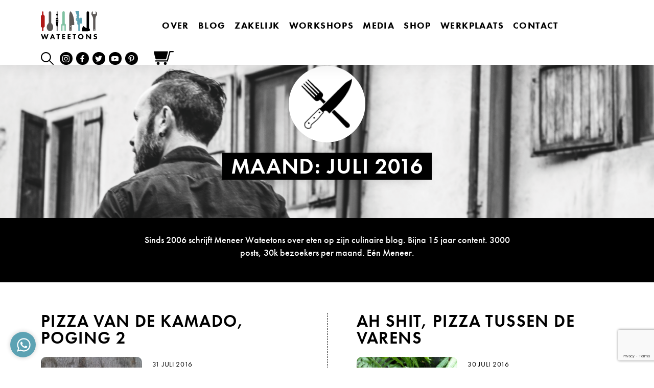

--- FILE ---
content_type: text/html; charset=UTF-8
request_url: https://wateetons.com/2016/07/
body_size: 291668
content:
<!--

__             _  _____ 
| |           | |/ ____|
| |  __   ____| | (___
| |  \ \ / / _` |\___ \
| |___\ V / (_| |____) |
|______\_/ \__,_|_____/

Copyright © Luuk van de Scheur
www.luukvandescheur.nl

-->
<!doctype html>
<html lang="nl-NL">
  <head>
  <meta charset="utf-8">
  <meta http-equiv="x-ua-compatible" content="ie=edge">
  <meta name="viewport" content="width=device-width, initial-scale=1, shrink-to-fit=no">
  <meta name="format-detection" content="telephone=no">
  <meta name='robots' content='noindex, follow' />
	<style>img:is([sizes="auto" i], [sizes^="auto," i]) { contain-intrinsic-size: 3000px 1500px }</style>
	
<!-- Google Tag Manager for WordPress by gtm4wp.com -->
<script data-cfasync="false" data-pagespeed-no-defer>
	var gtm4wp_datalayer_name = "dataLayer";
	var dataLayer = dataLayer || [];
	const gtm4wp_use_sku_instead = false;
	const gtm4wp_currency = 'EUR';
	const gtm4wp_product_per_impression = 10;
	const gtm4wp_clear_ecommerce = false;
</script>
<!-- End Google Tag Manager for WordPress by gtm4wp.com --><meta name="facebook-domain-verification" content="q4ugz5w5pyc5sok02zq3gtdverv7lq" />

<!-- Google Tag Manager -->
<script>(function(w,d,s,l,i){w[l]=w[l]||[];w[l].push({'gtm.start':
new Date().getTime(),event:'gtm.js'});var f=d.getElementsByTagName(s)[0],
j=d.createElement(s),dl=l!='dataLayer'?'&l='+l:'';j.async=true;j.src=
'https://www.googletagmanager.com/gtm.js?id='+i+dl;f.parentNode.insertBefore(j,f);
})(window,document,'script','dataLayer','GTM-5GGSMFP');</script>
<!-- End Google Tag Manager -->
	<!-- This site is optimized with the Yoast SEO plugin v24.4 - https://yoast.com/wordpress/plugins/seo/ -->
	<title>juli 2016 - Wateetons</title>
	<meta property="og:locale" content="nl_NL" />
	<meta property="og:type" content="website" />
	<meta property="og:title" content="juli 2016 - Wateetons" />
	<meta property="og:url" content="https://wateetons.com/2016/07/" />
	<meta property="og:site_name" content="Wateetons" />
	<meta name="twitter:card" content="summary_large_image" />
	<meta name="twitter:site" content="@wateetons" />
	<script type="application/ld+json" class="yoast-schema-graph">{"@context":"https://schema.org","@graph":[{"@type":"CollectionPage","@id":"https://wateetons.com/2016/07/","url":"https://wateetons.com/2016/07/","name":"juli 2016 - Wateetons","isPartOf":{"@id":"https://wateetons.com/#website"},"primaryImageOfPage":{"@id":"https://wateetons.com/2016/07/#primaryimage"},"image":{"@id":"https://wateetons.com/2016/07/#primaryimage"},"thumbnailUrl":"https://wateetons.com/wp-content/uploads/2021/09/2016-07-30-19.35.43-e1469948813124.jpg","breadcrumb":{"@id":"https://wateetons.com/2016/07/#breadcrumb"},"inLanguage":"nl-NL"},{"@type":"ImageObject","inLanguage":"nl-NL","@id":"https://wateetons.com/2016/07/#primaryimage","url":"https://wateetons.com/wp-content/uploads/2021/09/2016-07-30-19.35.43-e1469948813124.jpg","contentUrl":"https://wateetons.com/wp-content/uploads/2021/09/2016-07-30-19.35.43-e1469948813124.jpg","width":1150,"height":1360},{"@type":"BreadcrumbList","@id":"https://wateetons.com/2016/07/#breadcrumb","itemListElement":[{"@type":"ListItem","position":1,"name":"Home","item":"https://wateetons.com/"},{"@type":"ListItem","position":2,"name":"Archieven voor juli 2016"}]},{"@type":"WebSite","@id":"https://wateetons.com/#website","url":"https://wateetons.com/","name":"Wateetons","description":"Meneer Wateetons - Auteur van negen kookboeken, gepromoveerd wetenschapper, kok, columnist, docent, blogger en leider van culinaire workshops.","publisher":{"@id":"https://wateetons.com/#organization"},"potentialAction":[{"@type":"SearchAction","target":{"@type":"EntryPoint","urlTemplate":"https://wateetons.com/?s={search_term_string}"},"query-input":{"@type":"PropertyValueSpecification","valueRequired":true,"valueName":"search_term_string"}}],"inLanguage":"nl-NL"},{"@type":"Organization","@id":"https://wateetons.com/#organization","name":"Meneer Wateetons","url":"https://wateetons.com/","logo":{"@type":"ImageObject","inLanguage":"nl-NL","@id":"https://wateetons.com/#/schema/logo/image/","url":"https://wateetons.com/wp-content/uploads/2020/12/logo-wateetons-e1625600380865.jpg","contentUrl":"https://wateetons.com/wp-content/uploads/2020/12/logo-wateetons-e1625600380865.jpg","width":250,"height":126,"caption":"Meneer Wateetons"},"image":{"@id":"https://wateetons.com/#/schema/logo/image/"},"sameAs":["http://www.facebook.com/wateetons","https://x.com/wateetons","http://www.instagram.com/wateetons","https://www.youtube.com/channel/UCtA4I4oxYqFNdYoaSCO4UmQ"]}]}</script>
	<!-- / Yoast SEO plugin. -->


<link rel='dns-prefetch' href='//www.youtube.com' />
<link rel='dns-prefetch' href='//player.vimeo.com' />
<link rel='dns-prefetch' href='//use.typekit.net' />
<script>
window._wpemojiSettings = {"baseUrl":"https:\/\/s.w.org\/images\/core\/emoji\/15.0.3\/72x72\/","ext":".png","svgUrl":"https:\/\/s.w.org\/images\/core\/emoji\/15.0.3\/svg\/","svgExt":".svg","source":{"concatemoji":"https:\/\/wateetons.com\/wp-includes\/js\/wp-emoji-release.min.js?ver=6.7.4"}};
/*! This file is auto-generated */
!function(i,n){var o,s,e;function c(e){try{var t={supportTests:e,timestamp:(new Date).valueOf()};sessionStorage.setItem(o,JSON.stringify(t))}catch(e){}}function p(e,t,n){e.clearRect(0,0,e.canvas.width,e.canvas.height),e.fillText(t,0,0);var t=new Uint32Array(e.getImageData(0,0,e.canvas.width,e.canvas.height).data),r=(e.clearRect(0,0,e.canvas.width,e.canvas.height),e.fillText(n,0,0),new Uint32Array(e.getImageData(0,0,e.canvas.width,e.canvas.height).data));return t.every(function(e,t){return e===r[t]})}function u(e,t,n){switch(t){case"flag":return n(e,"\ud83c\udff3\ufe0f\u200d\u26a7\ufe0f","\ud83c\udff3\ufe0f\u200b\u26a7\ufe0f")?!1:!n(e,"\ud83c\uddfa\ud83c\uddf3","\ud83c\uddfa\u200b\ud83c\uddf3")&&!n(e,"\ud83c\udff4\udb40\udc67\udb40\udc62\udb40\udc65\udb40\udc6e\udb40\udc67\udb40\udc7f","\ud83c\udff4\u200b\udb40\udc67\u200b\udb40\udc62\u200b\udb40\udc65\u200b\udb40\udc6e\u200b\udb40\udc67\u200b\udb40\udc7f");case"emoji":return!n(e,"\ud83d\udc26\u200d\u2b1b","\ud83d\udc26\u200b\u2b1b")}return!1}function f(e,t,n){var r="undefined"!=typeof WorkerGlobalScope&&self instanceof WorkerGlobalScope?new OffscreenCanvas(300,150):i.createElement("canvas"),a=r.getContext("2d",{willReadFrequently:!0}),o=(a.textBaseline="top",a.font="600 32px Arial",{});return e.forEach(function(e){o[e]=t(a,e,n)}),o}function t(e){var t=i.createElement("script");t.src=e,t.defer=!0,i.head.appendChild(t)}"undefined"!=typeof Promise&&(o="wpEmojiSettingsSupports",s=["flag","emoji"],n.supports={everything:!0,everythingExceptFlag:!0},e=new Promise(function(e){i.addEventListener("DOMContentLoaded",e,{once:!0})}),new Promise(function(t){var n=function(){try{var e=JSON.parse(sessionStorage.getItem(o));if("object"==typeof e&&"number"==typeof e.timestamp&&(new Date).valueOf()<e.timestamp+604800&&"object"==typeof e.supportTests)return e.supportTests}catch(e){}return null}();if(!n){if("undefined"!=typeof Worker&&"undefined"!=typeof OffscreenCanvas&&"undefined"!=typeof URL&&URL.createObjectURL&&"undefined"!=typeof Blob)try{var e="postMessage("+f.toString()+"("+[JSON.stringify(s),u.toString(),p.toString()].join(",")+"));",r=new Blob([e],{type:"text/javascript"}),a=new Worker(URL.createObjectURL(r),{name:"wpTestEmojiSupports"});return void(a.onmessage=function(e){c(n=e.data),a.terminate(),t(n)})}catch(e){}c(n=f(s,u,p))}t(n)}).then(function(e){for(var t in e)n.supports[t]=e[t],n.supports.everything=n.supports.everything&&n.supports[t],"flag"!==t&&(n.supports.everythingExceptFlag=n.supports.everythingExceptFlag&&n.supports[t]);n.supports.everythingExceptFlag=n.supports.everythingExceptFlag&&!n.supports.flag,n.DOMReady=!1,n.readyCallback=function(){n.DOMReady=!0}}).then(function(){return e}).then(function(){var e;n.supports.everything||(n.readyCallback(),(e=n.source||{}).concatemoji?t(e.concatemoji):e.wpemoji&&e.twemoji&&(t(e.twemoji),t(e.wpemoji)))}))}((window,document),window._wpemojiSettings);
</script>
<link rel='stylesheet' id='wc-blocks-integration-css' href='https://wateetons.com/wp-content/plugins/woocommerce-subscriptions/vendor/woocommerce/subscriptions-core/build/index.css?ver=7.9.0' media='all' />
<link rel='stylesheet' id='wprm-public-css' href='https://wateetons.com/wp-content/plugins/wp-recipe-maker/dist/public-modern.css?ver=9.8.0' media='all' />
<link rel='stylesheet' id='tribe-events-pro-mini-calendar-block-styles-css' href='https://wateetons.com/wp-content/plugins/events-calendar-pro/src/resources/css/tribe-events-pro-mini-calendar-block.min.css?ver=7.4.0' media='all' />
<style id='wp-emoji-styles-inline-css'>

	img.wp-smiley, img.emoji {
		display: inline !important;
		border: none !important;
		box-shadow: none !important;
		height: 1em !important;
		width: 1em !important;
		margin: 0 0.07em !important;
		vertical-align: -0.1em !important;
		background: none !important;
		padding: 0 !important;
	}
</style>
<link rel='stylesheet' id='wp-block-library-css' href='https://wateetons.com/wp-includes/css/dist/block-library/style.min.css?ver=6.7.4' media='all' />
<style id='global-styles-inline-css'>
:root{--wp--preset--aspect-ratio--square: 1;--wp--preset--aspect-ratio--4-3: 4/3;--wp--preset--aspect-ratio--3-4: 3/4;--wp--preset--aspect-ratio--3-2: 3/2;--wp--preset--aspect-ratio--2-3: 2/3;--wp--preset--aspect-ratio--16-9: 16/9;--wp--preset--aspect-ratio--9-16: 9/16;--wp--preset--color--black: #000000;--wp--preset--color--cyan-bluish-gray: #abb8c3;--wp--preset--color--white: #ffffff;--wp--preset--color--pale-pink: #f78da7;--wp--preset--color--vivid-red: #cf2e2e;--wp--preset--color--luminous-vivid-orange: #ff6900;--wp--preset--color--luminous-vivid-amber: #fcb900;--wp--preset--color--light-green-cyan: #7bdcb5;--wp--preset--color--vivid-green-cyan: #00d084;--wp--preset--color--pale-cyan-blue: #8ed1fc;--wp--preset--color--vivid-cyan-blue: #0693e3;--wp--preset--color--vivid-purple: #9b51e0;--wp--preset--gradient--vivid-cyan-blue-to-vivid-purple: linear-gradient(135deg,rgba(6,147,227,1) 0%,rgb(155,81,224) 100%);--wp--preset--gradient--light-green-cyan-to-vivid-green-cyan: linear-gradient(135deg,rgb(122,220,180) 0%,rgb(0,208,130) 100%);--wp--preset--gradient--luminous-vivid-amber-to-luminous-vivid-orange: linear-gradient(135deg,rgba(252,185,0,1) 0%,rgba(255,105,0,1) 100%);--wp--preset--gradient--luminous-vivid-orange-to-vivid-red: linear-gradient(135deg,rgba(255,105,0,1) 0%,rgb(207,46,46) 100%);--wp--preset--gradient--very-light-gray-to-cyan-bluish-gray: linear-gradient(135deg,rgb(238,238,238) 0%,rgb(169,184,195) 100%);--wp--preset--gradient--cool-to-warm-spectrum: linear-gradient(135deg,rgb(74,234,220) 0%,rgb(151,120,209) 20%,rgb(207,42,186) 40%,rgb(238,44,130) 60%,rgb(251,105,98) 80%,rgb(254,248,76) 100%);--wp--preset--gradient--blush-light-purple: linear-gradient(135deg,rgb(255,206,236) 0%,rgb(152,150,240) 100%);--wp--preset--gradient--blush-bordeaux: linear-gradient(135deg,rgb(254,205,165) 0%,rgb(254,45,45) 50%,rgb(107,0,62) 100%);--wp--preset--gradient--luminous-dusk: linear-gradient(135deg,rgb(255,203,112) 0%,rgb(199,81,192) 50%,rgb(65,88,208) 100%);--wp--preset--gradient--pale-ocean: linear-gradient(135deg,rgb(255,245,203) 0%,rgb(182,227,212) 50%,rgb(51,167,181) 100%);--wp--preset--gradient--electric-grass: linear-gradient(135deg,rgb(202,248,128) 0%,rgb(113,206,126) 100%);--wp--preset--gradient--midnight: linear-gradient(135deg,rgb(2,3,129) 0%,rgb(40,116,252) 100%);--wp--preset--font-size--small: 13px;--wp--preset--font-size--medium: 20px;--wp--preset--font-size--large: 36px;--wp--preset--font-size--x-large: 42px;--wp--preset--font-family--inter: "Inter", sans-serif;--wp--preset--font-family--cardo: Cardo;--wp--preset--spacing--20: 0.44rem;--wp--preset--spacing--30: 0.67rem;--wp--preset--spacing--40: 1rem;--wp--preset--spacing--50: 1.5rem;--wp--preset--spacing--60: 2.25rem;--wp--preset--spacing--70: 3.38rem;--wp--preset--spacing--80: 5.06rem;--wp--preset--shadow--natural: 6px 6px 9px rgba(0, 0, 0, 0.2);--wp--preset--shadow--deep: 12px 12px 50px rgba(0, 0, 0, 0.4);--wp--preset--shadow--sharp: 6px 6px 0px rgba(0, 0, 0, 0.2);--wp--preset--shadow--outlined: 6px 6px 0px -3px rgba(255, 255, 255, 1), 6px 6px rgba(0, 0, 0, 1);--wp--preset--shadow--crisp: 6px 6px 0px rgba(0, 0, 0, 1);}:where(body) { margin: 0; }.wp-site-blocks > .alignleft { float: left; margin-right: 2em; }.wp-site-blocks > .alignright { float: right; margin-left: 2em; }.wp-site-blocks > .aligncenter { justify-content: center; margin-left: auto; margin-right: auto; }:where(.is-layout-flex){gap: 0.5em;}:where(.is-layout-grid){gap: 0.5em;}.is-layout-flow > .alignleft{float: left;margin-inline-start: 0;margin-inline-end: 2em;}.is-layout-flow > .alignright{float: right;margin-inline-start: 2em;margin-inline-end: 0;}.is-layout-flow > .aligncenter{margin-left: auto !important;margin-right: auto !important;}.is-layout-constrained > .alignleft{float: left;margin-inline-start: 0;margin-inline-end: 2em;}.is-layout-constrained > .alignright{float: right;margin-inline-start: 2em;margin-inline-end: 0;}.is-layout-constrained > .aligncenter{margin-left: auto !important;margin-right: auto !important;}.is-layout-constrained > :where(:not(.alignleft):not(.alignright):not(.alignfull)){margin-left: auto !important;margin-right: auto !important;}body .is-layout-flex{display: flex;}.is-layout-flex{flex-wrap: wrap;align-items: center;}.is-layout-flex > :is(*, div){margin: 0;}body .is-layout-grid{display: grid;}.is-layout-grid > :is(*, div){margin: 0;}body{padding-top: 0px;padding-right: 0px;padding-bottom: 0px;padding-left: 0px;}a:where(:not(.wp-element-button)){text-decoration: underline;}:root :where(.wp-element-button, .wp-block-button__link){background-color: #32373c;border-width: 0;color: #fff;font-family: inherit;font-size: inherit;line-height: inherit;padding: calc(0.667em + 2px) calc(1.333em + 2px);text-decoration: none;}.has-black-color{color: var(--wp--preset--color--black) !important;}.has-cyan-bluish-gray-color{color: var(--wp--preset--color--cyan-bluish-gray) !important;}.has-white-color{color: var(--wp--preset--color--white) !important;}.has-pale-pink-color{color: var(--wp--preset--color--pale-pink) !important;}.has-vivid-red-color{color: var(--wp--preset--color--vivid-red) !important;}.has-luminous-vivid-orange-color{color: var(--wp--preset--color--luminous-vivid-orange) !important;}.has-luminous-vivid-amber-color{color: var(--wp--preset--color--luminous-vivid-amber) !important;}.has-light-green-cyan-color{color: var(--wp--preset--color--light-green-cyan) !important;}.has-vivid-green-cyan-color{color: var(--wp--preset--color--vivid-green-cyan) !important;}.has-pale-cyan-blue-color{color: var(--wp--preset--color--pale-cyan-blue) !important;}.has-vivid-cyan-blue-color{color: var(--wp--preset--color--vivid-cyan-blue) !important;}.has-vivid-purple-color{color: var(--wp--preset--color--vivid-purple) !important;}.has-black-background-color{background-color: var(--wp--preset--color--black) !important;}.has-cyan-bluish-gray-background-color{background-color: var(--wp--preset--color--cyan-bluish-gray) !important;}.has-white-background-color{background-color: var(--wp--preset--color--white) !important;}.has-pale-pink-background-color{background-color: var(--wp--preset--color--pale-pink) !important;}.has-vivid-red-background-color{background-color: var(--wp--preset--color--vivid-red) !important;}.has-luminous-vivid-orange-background-color{background-color: var(--wp--preset--color--luminous-vivid-orange) !important;}.has-luminous-vivid-amber-background-color{background-color: var(--wp--preset--color--luminous-vivid-amber) !important;}.has-light-green-cyan-background-color{background-color: var(--wp--preset--color--light-green-cyan) !important;}.has-vivid-green-cyan-background-color{background-color: var(--wp--preset--color--vivid-green-cyan) !important;}.has-pale-cyan-blue-background-color{background-color: var(--wp--preset--color--pale-cyan-blue) !important;}.has-vivid-cyan-blue-background-color{background-color: var(--wp--preset--color--vivid-cyan-blue) !important;}.has-vivid-purple-background-color{background-color: var(--wp--preset--color--vivid-purple) !important;}.has-black-border-color{border-color: var(--wp--preset--color--black) !important;}.has-cyan-bluish-gray-border-color{border-color: var(--wp--preset--color--cyan-bluish-gray) !important;}.has-white-border-color{border-color: var(--wp--preset--color--white) !important;}.has-pale-pink-border-color{border-color: var(--wp--preset--color--pale-pink) !important;}.has-vivid-red-border-color{border-color: var(--wp--preset--color--vivid-red) !important;}.has-luminous-vivid-orange-border-color{border-color: var(--wp--preset--color--luminous-vivid-orange) !important;}.has-luminous-vivid-amber-border-color{border-color: var(--wp--preset--color--luminous-vivid-amber) !important;}.has-light-green-cyan-border-color{border-color: var(--wp--preset--color--light-green-cyan) !important;}.has-vivid-green-cyan-border-color{border-color: var(--wp--preset--color--vivid-green-cyan) !important;}.has-pale-cyan-blue-border-color{border-color: var(--wp--preset--color--pale-cyan-blue) !important;}.has-vivid-cyan-blue-border-color{border-color: var(--wp--preset--color--vivid-cyan-blue) !important;}.has-vivid-purple-border-color{border-color: var(--wp--preset--color--vivid-purple) !important;}.has-vivid-cyan-blue-to-vivid-purple-gradient-background{background: var(--wp--preset--gradient--vivid-cyan-blue-to-vivid-purple) !important;}.has-light-green-cyan-to-vivid-green-cyan-gradient-background{background: var(--wp--preset--gradient--light-green-cyan-to-vivid-green-cyan) !important;}.has-luminous-vivid-amber-to-luminous-vivid-orange-gradient-background{background: var(--wp--preset--gradient--luminous-vivid-amber-to-luminous-vivid-orange) !important;}.has-luminous-vivid-orange-to-vivid-red-gradient-background{background: var(--wp--preset--gradient--luminous-vivid-orange-to-vivid-red) !important;}.has-very-light-gray-to-cyan-bluish-gray-gradient-background{background: var(--wp--preset--gradient--very-light-gray-to-cyan-bluish-gray) !important;}.has-cool-to-warm-spectrum-gradient-background{background: var(--wp--preset--gradient--cool-to-warm-spectrum) !important;}.has-blush-light-purple-gradient-background{background: var(--wp--preset--gradient--blush-light-purple) !important;}.has-blush-bordeaux-gradient-background{background: var(--wp--preset--gradient--blush-bordeaux) !important;}.has-luminous-dusk-gradient-background{background: var(--wp--preset--gradient--luminous-dusk) !important;}.has-pale-ocean-gradient-background{background: var(--wp--preset--gradient--pale-ocean) !important;}.has-electric-grass-gradient-background{background: var(--wp--preset--gradient--electric-grass) !important;}.has-midnight-gradient-background{background: var(--wp--preset--gradient--midnight) !important;}.has-small-font-size{font-size: var(--wp--preset--font-size--small) !important;}.has-medium-font-size{font-size: var(--wp--preset--font-size--medium) !important;}.has-large-font-size{font-size: var(--wp--preset--font-size--large) !important;}.has-x-large-font-size{font-size: var(--wp--preset--font-size--x-large) !important;}.has-inter-font-family{font-family: var(--wp--preset--font-family--inter) !important;}.has-cardo-font-family{font-family: var(--wp--preset--font-family--cardo) !important;}
:where(.wp-block-post-template.is-layout-flex){gap: 1.25em;}:where(.wp-block-post-template.is-layout-grid){gap: 1.25em;}
:where(.wp-block-columns.is-layout-flex){gap: 2em;}:where(.wp-block-columns.is-layout-grid){gap: 2em;}
:root :where(.wp-block-pullquote){font-size: 1.5em;line-height: 1.6;}
</style>
<style id='woocommerce-inline-inline-css'>
.woocommerce form .form-row .required { visibility: visible; }
</style>
<link rel='stylesheet' id='brands-styles-css' href='https://wateetons.com/wp-content/plugins/woocommerce/assets/css/brands.css?ver=9.6.3' media='all' />
<link rel='stylesheet' id='woo-vou-public-check-code-style-css' href='https://wateetons.com/wp-content/plugins/woocommerce-pdf-vouchers/includes/css/woo-vou-check-code.css?ver=4.9.9' media='all' />
<link rel='stylesheet' id='woo-vou-public-style-css' href='https://wateetons.com/wp-content/plugins/woocommerce-pdf-vouchers/includes/css/woo-vou-public.css?ver=4.9.9' media='all' />
<link rel='stylesheet' id='list-tables-css' href='https://wateetons.com/wp-admin/css/list-tables.min.css?ver=6.7.4' media='all' />
<link rel='stylesheet' id='dashicons-css' href='https://wateetons.com/wp-includes/css/dashicons.min.css?ver=6.7.4' media='all' />
<link rel='stylesheet' id='woocommerce_public_select2_styles-css' href='https://wateetons.com/wp-content/plugins/woocommerce/assets/css/select2.css?ver=9.6.3' media='all' />
<link rel='stylesheet' id='buttons-css' href='https://wateetons.com/wp-includes/css/buttons.min.css?ver=6.7.4' media='all' />
<link rel='stylesheet' id='mediaelement-css' href='https://wateetons.com/wp-includes/js/mediaelement/mediaelementplayer-legacy.min.css?ver=4.2.17' media='all' />
<link rel='stylesheet' id='wp-mediaelement-css' href='https://wateetons.com/wp-includes/js/mediaelement/wp-mediaelement.min.css?ver=6.7.4' media='all' />
<link rel='stylesheet' id='media-views-css' href='https://wateetons.com/wp-includes/css/media-views.min.css?ver=6.7.4' media='all' />
<link rel='stylesheet' id='imgareaselect-css' href='https://wateetons.com/wp-includes/js/imgareaselect/imgareaselect.css?ver=0.9.8' media='all' />
<link rel='stylesheet' id='woo-vou-meta-jquery-ui-css-css' href='https://wateetons.com/wp-content/plugins/woocommerce-pdf-vouchers/includes/meta-boxes/css/datetimepicker/date-time-picker.css?ver=4.9.9' media='all' />
<link rel='stylesheet' id='slb_core-css' href='https://wateetons.com/wp-content/plugins/simple-lightbox/client/css/app.css?ver=2.9.3' media='all' />
<link rel='stylesheet' id='jquery-ui-style-css' href='https://wateetons.com/wp-content/plugins/woocommerce-extra-product-options-pro/public/assets/css/jquery-ui/jquery-ui.css?ver=6.7.4' media='all' />
<link rel='stylesheet' id='thwepo-timepicker-style-css' href='https://wateetons.com/wp-content/plugins/woocommerce-extra-product-options-pro/public/assets/js/timepicker/jquery.timepicker.css?ver=6.7.4' media='all' />
<link rel='stylesheet' id='thwepo-daterange-style-css' href='https://wateetons.com/wp-content/plugins/woocommerce-extra-product-options-pro/public/assets/js/date-range-picker/daterangepicker.css?ver=6.7.4' media='all' />
<link rel='stylesheet' id='thwepo-public-style-css' href='https://wateetons.com/wp-content/plugins/woocommerce-extra-product-options-pro/public/assets/css/thwepo-public.min.css?ver=6.7.4' media='all' />
<link rel='stylesheet' id='wp-color-picker-css' href='https://wateetons.com/wp-admin/css/color-picker.min.css?ver=6.7.4' media='all' />
<link rel='stylesheet' id='woocommerce-nyp-css' href='https://wateetons.com/wp-content/plugins/woocommerce-name-your-price/assets/css/frontend/name-your-price.min.css?ver=3.6.0' media='all' />
<link rel='stylesheet' id='sage/vendor.css-css' href='https://wateetons.com/wp-content/themes/wateetons/dist/styles/vendor_0d3dee3d.css' media='all' />
<link rel='stylesheet' id='sage/main.css-css' href='https://wateetons.com/wp-content/themes/wateetons/dist/styles/main_0d3dee3d.css' media='all' />
<link rel='stylesheet' id='adobefont_futura-css' href='https://use.typekit.net/eoi5trf.css' media='all' />
<script src="https://wateetons.com/wp-includes/js/jquery/jquery.min.js?ver=3.7.1" id="jquery-core-js"></script>
<script src="https://wateetons.com/wp-includes/js/jquery/jquery-migrate.min.js?ver=3.4.1" id="jquery-migrate-js"></script>
<script src="https://wateetons.com/wp-content/plugins/woocommerce/assets/js/jquery-blockui/jquery.blockUI.min.js?ver=2.7.0-wc.9.6.3" id="jquery-blockui-js" defer data-wp-strategy="defer"></script>
<script id="wc-add-to-cart-js-extra">
var wc_add_to_cart_params = {"ajax_url":"\/wp-admin\/admin-ajax.php","wc_ajax_url":"\/?wc-ajax=%%endpoint%%","i18n_view_cart":"Bekijk winkelwagen","cart_url":"https:\/\/wateetons.com\/winkelmand\/","is_cart":"","cart_redirect_after_add":"no"};
</script>
<script src="https://wateetons.com/wp-content/plugins/woocommerce/assets/js/frontend/add-to-cart.min.js?ver=9.6.3" id="wc-add-to-cart-js" defer data-wp-strategy="defer"></script>
<script id="woo-vou-check-code-script-js-extra">
var WooVouCheck = {"ajaxurl":"https:\/\/wateetons.com\/wp-admin\/admin-ajax.php","check_code_error":"Please enter voucher code.","check_multi_code_error":"Please enter voucher code(s).","check_multi_code_select_atleast_one_error":"Please select atleast one voucher code.","check_multi_code_redeem_all_title_error":"Are you sure?","check_multi_code_redeem_all_text_error":"You want to redeem all selected voucher codes? They will be redeemed at full price.","code_invalid":"Voucher code does not exist.","code_used_success":"Thank you for your business, voucher code submitted successfully.","redeem_amount_empty_error":"Please enter redeem amount.","redeem_amount_greaterthen_redeemable_amount":"Redeem amount should not be greater than redeemable amount.","allow_guest_redeem_voucher":"no"};
</script>
<script src="https://wateetons.com/wp-content/plugins/woocommerce-pdf-vouchers/includes/js/woo-vou-check-code.js?ver=4.9.9" id="woo-vou-check-code-script-js"></script>
<script src="https://wateetons.com/wp-content/plugins/woocommerce/assets/js/jquery-tiptip/jquery.tipTip.min.js?ver=6.7.4" id="jquery-tiptip-js"></script>
<script src="https://wateetons.com/wp-content/plugins/woocommerce/assets/js/select2/select2.full.min.js?ver=4.0.3-wc.9.6.3" id="select2-js" data-wp-strategy="defer"></script>
<script src="https://wateetons.com/wp-content/plugins/woocommerce/assets/js/admin/wc-enhanced-select.min.js?ver=9.6.3" id="wc-enhanced-select-js"></script>
<script id="woo-vou-code-detail-script-js-extra">
var WooVouCode = {"new_media_ui":"1","ajaxurl":"https:\/\/wateetons.com\/wp-admin\/admin-ajax.php","invalid_url":"Please enter valid url (i.e. http:\/\/www.example.com).","invalid_email":"Please enter valid Email ID","mail_sent":"Mail sent successfully","vou_change_expiry_date":"yes","security":"1257676867"};
</script>
<script src="https://wateetons.com/wp-content/plugins/woocommerce-pdf-vouchers/includes/js/woo-vou-code-details.js?ver=4.9.9" id="woo-vou-code-detail-script-js"></script>
<script id="utils-js-extra">
var userSettings = {"url":"\/","uid":"0","time":"1768691157","secure":"1"};
</script>
<script src="https://wateetons.com/wp-includes/js/utils.min.js?ver=6.7.4" id="utils-js"></script>
<script src="https://wateetons.com/wp-includes/js/plupload/moxie.min.js?ver=1.3.5" id="moxiejs-js"></script>
<script src="https://wateetons.com/wp-includes/js/plupload/plupload.min.js?ver=2.1.9" id="plupload-js"></script>
<!--[if lt IE 8]>
<script src="https://wateetons.com/wp-includes/js/json2.min.js?ver=2015-05-03" id="json2-js"></script>
<![endif]-->
<script src="https://wateetons.com/wp-includes/js/jquery/ui/core.min.js?ver=1.13.3" id="jquery-ui-core-js"></script>
<script src="https://wateetons.com/wp-includes/js/jquery/ui/datepicker.min.js?ver=1.13.3" id="jquery-ui-datepicker-js"></script>
<script id="jquery-ui-datepicker-js-after">
jQuery(function(jQuery){jQuery.datepicker.setDefaults({"closeText":"Sluiten","currentText":"Vandaag","monthNames":["januari","februari","maart","april","mei","juni","juli","augustus","september","oktober","november","december"],"monthNamesShort":["jan","feb","mrt","apr","mei","jun","jul","aug","sep","okt","nov","dec"],"nextText":"Volgende","prevText":"Vorige","dayNames":["zondag","maandag","dinsdag","woensdag","donderdag","vrijdag","zaterdag"],"dayNamesShort":["zo","ma","di","wo","do","vr","za"],"dayNamesMin":["Z","M","D","W","D","V","Z"],"dateFormat":"d MM yy","firstDay":1,"isRTL":false});});
</script>
<script src="https://wateetons.com/wp-content/plugins/woocommerce-pdf-vouchers/includes/meta-boxes/js/datetimepicker/jquery-ui-slider-Access.js?ver=4.9.9" id="datepicker-slider-js"></script>
<script src="https://wateetons.com/wp-content/plugins/woocommerce/assets/js/js-cookie/js.cookie.min.js?ver=2.1.4-wc.9.6.3" id="js-cookie-js" defer data-wp-strategy="defer"></script>
<script id="wc-cart-fragments-js-extra">
var wc_cart_fragments_params = {"ajax_url":"\/wp-admin\/admin-ajax.php","wc_ajax_url":"\/?wc-ajax=%%endpoint%%","cart_hash_key":"wc_cart_hash_73288bbd778e76d6c88bc4fb030b922c","fragment_name":"wc_fragments_73288bbd778e76d6c88bc4fb030b922c","request_timeout":"5000"};
</script>
<script src="https://wateetons.com/wp-content/plugins/woocommerce/assets/js/frontend/cart-fragments.min.js?ver=9.6.3" id="wc-cart-fragments-js" defer data-wp-strategy="defer"></script>
<script src="https://wateetons.com/wp-content/plugins/woocommerce-extra-product-options-pro/public/assets/js/timepicker/jquery.timepicker.min.js?ver=1.0.1" id="thwepo-timepicker-script-js"></script>
<script src="https://wateetons.com/wp-content/plugins/woocommerce-extra-product-options-pro/public/assets/js/inputmask-js/jquery.inputmask.min.js?ver=5.0.6" id="thwepo-input-mask-js"></script>
<script src="https://wateetons.com/wp-content/plugins/woocommerce-extra-product-options-pro/public/assets/js/jquery-ui-i18n.min.js?ver=1" id="jquery-ui-i18n-js"></script>
<link rel="https://api.w.org/" href="https://wateetons.com/wp-json/" /><link rel="EditURI" type="application/rsd+xml" title="RSD" href="https://wateetons.com/xmlrpc.php?rsd" />
<meta name="generator" content="WordPress 6.7.4" />
<meta name="generator" content="WooCommerce 9.6.3" />
<style type="text/css"> .tippy-box[data-theme~="wprm"] { background-color: #333333; color: #FFFFFF; } .tippy-box[data-theme~="wprm"][data-placement^="top"] > .tippy-arrow::before { border-top-color: #333333; } .tippy-box[data-theme~="wprm"][data-placement^="bottom"] > .tippy-arrow::before { border-bottom-color: #333333; } .tippy-box[data-theme~="wprm"][data-placement^="left"] > .tippy-arrow::before { border-left-color: #333333; } .tippy-box[data-theme~="wprm"][data-placement^="right"] > .tippy-arrow::before { border-right-color: #333333; } .tippy-box[data-theme~="wprm"] a { color: #FFFFFF; } .wprm-comment-rating svg { width: 18px !important; height: 18px !important; } img.wprm-comment-rating { width: 90px !important; height: 18px !important; } body { --comment-rating-star-color: #343434; } body { --wprm-popup-font-size: 16px; } body { --wprm-popup-background: #ffffff; } body { --wprm-popup-title: #000000; } body { --wprm-popup-content: #444444; } body { --wprm-popup-button-background: #444444; } body { --wprm-popup-button-text: #ffffff; }</style><style type="text/css">.wprm-glossary-term {color: #5A822B;text-decoration: underline;cursor: help;}</style><style type="text/css">.wprm-recipe-template-snippet-basic-buttons {
    font-family: inherit; /* wprm_font_family type=font */
    font-size: 0.9em; /* wprm_font_size type=font_size */
    text-align: center; /* wprm_text_align type=align */
    margin-top: 0px; /* wprm_margin_top type=size */
    margin-bottom: 10px; /* wprm_margin_bottom type=size */
}
.wprm-recipe-template-snippet-basic-buttons a  {
    margin: 5px; /* wprm_margin_button type=size */
    margin: 5px; /* wprm_margin_button type=size */
}

.wprm-recipe-template-snippet-basic-buttons a:first-child {
    margin-left: 0;
}
.wprm-recipe-template-snippet-basic-buttons a:last-child {
    margin-right: 0;
}.wprm-recipe-template-chic-wateetons {
    margin: 20px auto;
    background-color: #ffffff; /*wprm_background type=color*/
    font-family: inherit; /*wprm_main_font_family type=font*/
    font-size: 1em; /*wprm_main_font_size type=font_size*/
    line-height: 1.5em !important; /*wprm_main_line_height type=font_size*/
    color: #333333; /*wprm_main_text type=color*/
    max-width: 950px; /*wprm_max_width type=size*/
}
.wprm-recipe-template-chic-wateetons a {
    color: #5A822B; /*wprm_link type=color*/
}
.wprm-recipe-template-chic-wateetons p, .wprm-recipe-template-chic-wateetons li {
    font-family: inherit; /*wprm_main_font_family type=font*/
    font-size: 1em !important;
    line-height: 1.5em !important; /*wprm_main_line_height type=font_size*/
}
.wprm-recipe-template-chic-wateetons li {
    margin: 0 0 0 32px !important;
    padding: 0 !important;
}
.rtl .wprm-recipe-template-chic-wateetons li {
    margin: 0 32px 0 0 !important;
}
.wprm-recipe-template-chic-wateetons ol, .wprm-recipe-template-chic-wateetons ul {
    margin: 0 !important;
    padding: 0 !important;
}
.wprm-recipe-template-chic-wateetons br {
    display: none;
}
.wprm-recipe-template-chic-wateetons .wprm-recipe-name,
.wprm-recipe-template-chic-wateetons .wprm-recipe-header {
    font-family: -apple-system, BlinkMacSystemFont, "Segoe UI", Roboto, Oxygen-Sans, Ubuntu, Cantarell, "Helvetica Neue", sans-serif; /*wprm_header_font_family type=font*/
    color: #212121; /*wprm_header_text type=color*/
    line-height: 1.3em; /*wprm_header_line_height type=font_size*/
}
.wprm-recipe-template-chic-wateetons h1,
.wprm-recipe-template-chic-wateetons h2,
.wprm-recipe-template-chic-wateetons h3,
.wprm-recipe-template-chic-wateetons h4,
.wprm-recipe-template-chic-wateetons h5,
.wprm-recipe-template-chic-wateetons h6 {
    font-family: -apple-system, BlinkMacSystemFont, "Segoe UI", Roboto, Oxygen-Sans, Ubuntu, Cantarell, "Helvetica Neue", sans-serif; /*wprm_header_font_family type=font*/
    color: #212121; /*wprm_header_text type=color*/
    line-height: 1.3em; /*wprm_header_line_height type=font_size*/
    margin: 0 !important;
    padding: 0 !important;
}
.wprm-recipe-template-chic-wateetons .wprm-recipe-header {
    margin-top: 1.2em !important;
}
.wprm-recipe-template-chic-wateetons h1 {
    font-size: 2em; /*wprm_h1_size type=font_size*/
}
.wprm-recipe-template-chic-wateetons h2 {
    font-size: 1.8em; /*wprm_h2_size type=font_size*/
}
.wprm-recipe-template-chic-wateetons h3 {
    font-size: 1.2em; /*wprm_h3_size type=font_size*/
}
.wprm-recipe-template-chic-wateetons h4 {
    font-size: 1em; /*wprm_h4_size type=font_size*/
}
.wprm-recipe-template-chic-wateetons h5 {
    font-size: 1em; /*wprm_h5_size type=font_size*/
}
.wprm-recipe-template-chic-wateetons h6 {
    font-size: 1em; /*wprm_h6_size type=font_size*/
}.wprm-recipe-template-chic-wateetons {
    font-size: 1em; /*wprm_main_font_size type=font_size*/
	border-style: solid; /*wprm_border_style type=border*/
	border-width: 1px; /*wprm_border_width type=size*/
	border-color: #E0E0E0; /*wprm_border type=color*/
    padding: 10px;
    background-color: #ffffff; /*wprm_background type=color*/
    max-width: 950px; /*wprm_max_width type=size*/
}
.wprm-recipe-template-chic-wateetons a {
    color: #5A822B; /*wprm_link type=color*/
}
.wprm-recipe-template-chic-wateetons .wprm-recipe-name {
    line-height: 1.3em;
    font-weight: bold;
}
.wprm-recipe-template-chic-wateetons .wprm-template-chic-buttons {
	clear: both;
    font-size: 0.9em;
    text-align: center;
}
.wprm-recipe-template-chic-wateetons .wprm-template-chic-buttons .wprm-recipe-icon {
    margin-right: 5px;
}
.wprm-recipe-template-chic-wateetons .wprm-recipe-header {
	margin-bottom: 0.5em !important;
}
.wprm-recipe-template-chic-wateetons .wprm-nutrition-label-container {
	font-size: 0.9em;
}
.wprm-recipe-template-chic-wateetons .wprm-call-to-action {
	border-radius: 3px;
}.wprm-recipe-template-compact-howto {
    margin: 20px auto;
    background-color: #fafafa; /* wprm_background type=color */
    font-family: -apple-system, BlinkMacSystemFont, "Segoe UI", Roboto, Oxygen-Sans, Ubuntu, Cantarell, "Helvetica Neue", sans-serif; /* wprm_main_font_family type=font */
    font-size: 0.9em; /* wprm_main_font_size type=font_size */
    line-height: 1.5em; /* wprm_main_line_height type=font_size */
    color: #333333; /* wprm_main_text type=color */
    max-width: 650px; /* wprm_max_width type=size */
}
.wprm-recipe-template-compact-howto a {
    color: #3498db; /* wprm_link type=color */
}
.wprm-recipe-template-compact-howto p, .wprm-recipe-template-compact-howto li {
    font-family: -apple-system, BlinkMacSystemFont, "Segoe UI", Roboto, Oxygen-Sans, Ubuntu, Cantarell, "Helvetica Neue", sans-serif; /* wprm_main_font_family type=font */
    font-size: 1em !important;
    line-height: 1.5em !important; /* wprm_main_line_height type=font_size */
}
.wprm-recipe-template-compact-howto li {
    margin: 0 0 0 32px !important;
    padding: 0 !important;
}
.rtl .wprm-recipe-template-compact-howto li {
    margin: 0 32px 0 0 !important;
}
.wprm-recipe-template-compact-howto ol, .wprm-recipe-template-compact-howto ul {
    margin: 0 !important;
    padding: 0 !important;
}
.wprm-recipe-template-compact-howto br {
    display: none;
}
.wprm-recipe-template-compact-howto .wprm-recipe-name,
.wprm-recipe-template-compact-howto .wprm-recipe-header {
    font-family: -apple-system, BlinkMacSystemFont, "Segoe UI", Roboto, Oxygen-Sans, Ubuntu, Cantarell, "Helvetica Neue", sans-serif; /* wprm_header_font_family type=font */
    color: #000000; /* wprm_header_text type=color */
    line-height: 1.3em; /* wprm_header_line_height type=font_size */
}
.wprm-recipe-template-compact-howto h1,
.wprm-recipe-template-compact-howto h2,
.wprm-recipe-template-compact-howto h3,
.wprm-recipe-template-compact-howto h4,
.wprm-recipe-template-compact-howto h5,
.wprm-recipe-template-compact-howto h6 {
    font-family: -apple-system, BlinkMacSystemFont, "Segoe UI", Roboto, Oxygen-Sans, Ubuntu, Cantarell, "Helvetica Neue", sans-serif; /* wprm_header_font_family type=font */
    color: #212121; /* wprm_header_text type=color */
    line-height: 1.3em; /* wprm_header_line_height type=font_size */
    margin: 0 !important;
    padding: 0 !important;
}
.wprm-recipe-template-compact-howto .wprm-recipe-header {
    margin-top: 1.2em !important;
}
.wprm-recipe-template-compact-howto h1 {
    font-size: 2em; /* wprm_h1_size type=font_size */
}
.wprm-recipe-template-compact-howto h2 {
    font-size: 1.8em; /* wprm_h2_size type=font_size */
}
.wprm-recipe-template-compact-howto h3 {
    font-size: 1.2em; /* wprm_h3_size type=font_size */
}
.wprm-recipe-template-compact-howto h4 {
    font-size: 1em; /* wprm_h4_size type=font_size */
}
.wprm-recipe-template-compact-howto h5 {
    font-size: 1em; /* wprm_h5_size type=font_size */
}
.wprm-recipe-template-compact-howto h6 {
    font-size: 1em; /* wprm_h6_size type=font_size */
}.wprm-recipe-template-compact-howto {
	border-style: solid; /* wprm_border_style type=border */
	border-width: 1px; /* wprm_border_width type=size */
	border-color: #777777; /* wprm_border type=color */
	border-radius: 0px; /* wprm_border_radius type=size */
	padding: 10px;
}.wprm-recipe-template-chic {
    margin: 20px auto;
    background-color: #fafafa; /* wprm_background type=color */
    font-family: -apple-system, BlinkMacSystemFont, "Segoe UI", Roboto, Oxygen-Sans, Ubuntu, Cantarell, "Helvetica Neue", sans-serif; /* wprm_main_font_family type=font */
    font-size: 0.9em; /* wprm_main_font_size type=font_size */
    line-height: 1.5em; /* wprm_main_line_height type=font_size */
    color: #333333; /* wprm_main_text type=color */
    max-width: 650px; /* wprm_max_width type=size */
}
.wprm-recipe-template-chic a {
    color: #3498db; /* wprm_link type=color */
}
.wprm-recipe-template-chic p, .wprm-recipe-template-chic li {
    font-family: -apple-system, BlinkMacSystemFont, "Segoe UI", Roboto, Oxygen-Sans, Ubuntu, Cantarell, "Helvetica Neue", sans-serif; /* wprm_main_font_family type=font */
    font-size: 1em !important;
    line-height: 1.5em !important; /* wprm_main_line_height type=font_size */
}
.wprm-recipe-template-chic li {
    margin: 0 0 0 32px !important;
    padding: 0 !important;
}
.rtl .wprm-recipe-template-chic li {
    margin: 0 32px 0 0 !important;
}
.wprm-recipe-template-chic ol, .wprm-recipe-template-chic ul {
    margin: 0 !important;
    padding: 0 !important;
}
.wprm-recipe-template-chic br {
    display: none;
}
.wprm-recipe-template-chic .wprm-recipe-name,
.wprm-recipe-template-chic .wprm-recipe-header {
    font-family: -apple-system, BlinkMacSystemFont, "Segoe UI", Roboto, Oxygen-Sans, Ubuntu, Cantarell, "Helvetica Neue", sans-serif; /* wprm_header_font_family type=font */
    color: #000000; /* wprm_header_text type=color */
    line-height: 1.3em; /* wprm_header_line_height type=font_size */
}
.wprm-recipe-template-chic h1,
.wprm-recipe-template-chic h2,
.wprm-recipe-template-chic h3,
.wprm-recipe-template-chic h4,
.wprm-recipe-template-chic h5,
.wprm-recipe-template-chic h6 {
    font-family: -apple-system, BlinkMacSystemFont, "Segoe UI", Roboto, Oxygen-Sans, Ubuntu, Cantarell, "Helvetica Neue", sans-serif; /* wprm_header_font_family type=font */
    color: #212121; /* wprm_header_text type=color */
    line-height: 1.3em; /* wprm_header_line_height type=font_size */
    margin: 0 !important;
    padding: 0 !important;
}
.wprm-recipe-template-chic .wprm-recipe-header {
    margin-top: 1.2em !important;
}
.wprm-recipe-template-chic h1 {
    font-size: 2em; /* wprm_h1_size type=font_size */
}
.wprm-recipe-template-chic h2 {
    font-size: 1.8em; /* wprm_h2_size type=font_size */
}
.wprm-recipe-template-chic h3 {
    font-size: 1.2em; /* wprm_h3_size type=font_size */
}
.wprm-recipe-template-chic h4 {
    font-size: 1em; /* wprm_h4_size type=font_size */
}
.wprm-recipe-template-chic h5 {
    font-size: 1em; /* wprm_h5_size type=font_size */
}
.wprm-recipe-template-chic h6 {
    font-size: 1em; /* wprm_h6_size type=font_size */
}.wprm-recipe-template-chic {
    font-size: 1em; /* wprm_main_font_size type=font_size */
	border-style: solid; /* wprm_border_style type=border */
	border-width: 1px; /* wprm_border_width type=size */
	border-color: #E0E0E0; /* wprm_border type=color */
    padding: 10px;
    background-color: #ffffff; /* wprm_background type=color */
    max-width: 950px; /* wprm_max_width type=size */
}
.wprm-recipe-template-chic a {
    color: #5A822B; /* wprm_link type=color */
}
.wprm-recipe-template-chic .wprm-recipe-name {
    line-height: 1.3em;
    font-weight: bold;
}
.wprm-recipe-template-chic .wprm-template-chic-buttons {
	clear: both;
    font-size: 0.9em;
    text-align: center;
}
.wprm-recipe-template-chic .wprm-template-chic-buttons .wprm-recipe-icon {
    margin-right: 5px;
}
.wprm-recipe-template-chic .wprm-recipe-header {
	margin-bottom: 0.5em !important;
}
.wprm-recipe-template-chic .wprm-nutrition-label-container {
	font-size: 0.9em;
}
.wprm-recipe-template-chic .wprm-call-to-action {
	border-radius: 3px;
}</style><meta name="et-api-version" content="v1"><meta name="et-api-origin" content="https://wateetons.com"><link rel="https://theeventscalendar.com/" href="https://wateetons.com/wp-json/tribe/tickets/v1/" /><meta name="tec-api-version" content="v1"><meta name="tec-api-origin" content="https://wateetons.com"><link rel="alternate" href="https://wateetons.com/wp-json/tribe/events/v1/" />
<!-- Google Tag Manager for WordPress by gtm4wp.com -->
<!-- GTM Container placement set to off -->
<script data-cfasync="false" data-pagespeed-no-defer type="text/javascript">
	var dataLayer_content = [];
	dataLayer.push( dataLayer_content );
</script>
<script>
	console.warn && console.warn("[GTM4WP] Google Tag Manager container code placement set to OFF !!!");
	console.warn && console.warn("[GTM4WP] Data layer codes are active but GTM container must be loaded using custom coding !!!");
</script>
<!-- End Google Tag Manager for WordPress by gtm4wp.com -->	<noscript><style>.woocommerce-product-gallery{ opacity: 1 !important; }</style></noscript>
	<script src="https://cdn.brevo.com/js/sdk-loader.js" async></script><script>window.Brevo = window.Brevo || [];
                        Brevo.push([
                            "init",
                        {
                            client_key:"xv9hx76csddhbulur5kihclo",email_id : "",},]);</script><noscript><style>.lazyload[data-src]{display:none !important;}</style></noscript><style>.lazyload{background-image:none !important;}.lazyload:before{background-image:none !important;}</style><style class='wp-fonts-local'>
@font-face{font-family:Inter;font-style:normal;font-weight:300 900;font-display:fallback;src:url('https://wateetons.com/wp-content/plugins/woocommerce/assets/fonts/Inter-VariableFont_slnt,wght.woff2') format('woff2');font-stretch:normal;}
@font-face{font-family:Cardo;font-style:normal;font-weight:400;font-display:fallback;src:url('https://wateetons.com/wp-content/plugins/woocommerce/assets/fonts/cardo_normal_400.woff2') format('woff2');}
</style>
<link rel="icon" href="https://wateetons.com/wp-content/uploads/2021/02/cropped-favicon-32x32.png" sizes="32x32" />
<link rel="icon" href="https://wateetons.com/wp-content/uploads/2021/02/cropped-favicon-192x192.png" sizes="192x192" />
<link rel="apple-touch-icon" href="https://wateetons.com/wp-content/uploads/2021/02/cropped-favicon-180x180.png" />
<meta name="msapplication-TileImage" content="https://wateetons.com/wp-content/uploads/2021/02/cropped-favicon-270x270.png" />
</head>
  <body data-rsssl=1 class="archive date wp-custom-logo theme-wateetons/resources woocommerce-no-js tribe-no-js tec-no-tickets-on-recurring tec-no-rsvp-on-recurring lvds app-data index-data archive-data date-data tribe-theme-wateetonsresources">

    <a class="action skip contentarea d-none" href="#contentarea"><span>Ga naar de inhoud</span></a>
    <amp-auto-ads type="adsense" data-ad-client="ca-pub-9898665108327801"></amp-auto-ads>

<!-- Google Tag Manager (noscript) -->
<noscript><iframe src="https://www.googletagmanager.com/ns.html?id=GTM-5GGSMFP"
height="0" width="0" style="display:none;visibility:hidden"></iframe></noscript>
<!-- End Google Tag Manager (noscript) -->    <header class="header">
	<div class="container container--lg container-max-xxl">
		<div class="row">

			<div class="col-auto col-mobile-head d-flex d-xl-none align-items-center order-1 pl--25">
				<div class="nav-toggle" data-action="toggle-nav"><span class="nav-toggle__line"></span></div>
			</div>

			<div class="col-auto col-mobile-head d-flex align-items-center mx-auto mx-xl-0 order-2">
				<a href="https://wateetons.com/" class="header__logo-wrap" aria-label="logo">
					<img src="[data-uri]" width="110" height="55" alt="Wateetons" data-src="https://wateetons.com/wp-content/themes/wateetons/dist/images/logo-wateetons_4d0f4175.svg" decoding="async" class="lazyload" data-eio-rwidth="110" data-eio-rheight="55"><noscript><img src="https://wateetons.com/wp-content/themes/wateetons/dist/images/logo-wateetons_4d0f4175.svg" width="110" height="55" alt="Wateetons" data-eio="l"></noscript>
				</a>
			</div>

			<div class="col-auto col-mobile-head d-flex align-items-center order-3 order-xl-4 pr--25 pr-lg-gutter">
				<a href="#searchModal"
					data-toggle="modal"
          aria-label="Video open">
					<img src="[data-uri]" width="25" height="25" class="mr-1 lazyload" alt="Zoeken" data-src="https://wateetons.com/wp-content/themes/wateetons/dist/images/icons/loupe_0a6b0345.svg" decoding="async" data-eio-rwidth="25" data-eio-rheight="25"><noscript><img src="https://wateetons.com/wp-content/themes/wateetons/dist/images/icons/loupe_0a6b0345.svg" width="25" height="25" class="mr-1" alt="Zoeken" data-eio="l"></noscript>
					<div class="sr-only">Zoekformulier openen</div>
				</a>
				<div class="d-none d-xl-block">
					<a href="https://www.instagram.com/wateetons/" class="btn--social" target="_blank" rel="noopener">
       <svg xmlns="http://www.w3.org/2000/svg" width="48" height="48" viewBox="0 0 48 48"><path fill="#FFF" fill-rule="evenodd" d="M25.86.001c4.847.006 5.742.039 8.035.143 2.555.117 4.3.523 5.826 1.116 1.578.613 2.917 1.434 4.25 2.768 1.335 1.334 2.156 2.673 2.77 4.251.592 1.527.998 3.271 1.115 5.826.116 2.56.144 3.377.144 9.895s-.028 7.335-.144 9.895c-.117 2.555-.523 4.3-1.116 5.826-.613 1.578-1.434 2.917-2.768 4.25-1.334 1.335-2.673 2.156-4.251 2.77-1.527.592-3.271.998-5.826 1.115-2.56.116-3.377.144-9.895.144s-7.335-.028-9.895-.144c-2.555-.117-4.3-.523-5.826-1.116-1.578-.613-2.917-1.434-4.25-2.768-1.335-1.334-2.156-2.673-2.769-4.251-.593-1.527-1-3.271-1.116-5.826C.04 31.602.007 30.707.001 25.86v-3.72c.006-4.847.039-5.742.143-8.035.117-2.555.523-4.3 1.116-5.826.613-1.578 1.434-2.917 2.768-4.25C5.362 2.693 6.701 1.872 8.28 1.26c1.526-.593 3.27-1 5.825-1.116 2.23-.101 3.137-.135 7.64-.142L22.14 0h3.72zm-.342 4.324h-3.036c-5.032.004-5.865.034-8.18.14-2.34.106-3.61.497-4.457.826-1.12.435-1.92.955-2.76 1.795-.839.84-1.359 1.64-1.794 2.76-.33.845-.72 2.116-.827 4.456-.105 2.315-.135 3.148-.14 8.18v3.036c.005 5.032.035 5.865.14 8.18.107 2.34.498 3.61.827 4.457.435 1.12.955 1.92 1.795 2.76.84.839 1.64 1.359 2.76 1.794.845.33 2.116.72 4.456.827 2.315.105 3.147.135 8.18.14h3.036c5.033-.005 5.865-.035 8.18-.14 2.34-.107 3.61-.498 4.457-.827 1.12-.435 1.92-.955 2.76-1.795.839-.84 1.359-1.64 1.794-2.76.33-.845.72-2.116.827-4.456.105-2.315.135-3.148.14-8.18v-3.036c-.005-5.032-.035-5.865-.14-8.18-.107-2.34-.498-3.61-.827-4.457-.435-1.12-.955-1.92-1.795-2.76-.84-.839-1.64-1.359-2.76-1.794-.845-.33-2.116-.72-4.456-.827-2.315-.105-3.148-.135-8.18-.14zM24 11.675c6.807 0 12.324 5.518 12.324 12.325 0 6.807-5.517 12.324-12.324 12.324-6.807 0-12.324-5.517-12.324-12.324 0-6.807 5.517-12.324 12.324-12.324zM24 16a8 8 0 100 16 8 8 0 000-16zm12.811-7.691a2.88 2.88 0 110 5.76 2.88 2.88 0 010-5.76z"/></svg>     </a>
       <a href="https://www.facebook.com/wateetons" class="btn--social" target="_blank" rel="noopener">
       <svg width="275" height="512" xmlns="http://www.w3.org/2000/svg" viewBox="0 0 275 512"><path fill="#fff" d="M255.744 285.825l14.105-91.961h-88.233v-59.677c0-25.159 12.325-49.682 51.845-49.682h40.116V6.214S237.17 0 202.364 0C129.694 0 82.199 44.042 82.199 123.775v70.089H1.422v91.961h80.777v222.31A320.565 320.565 0 00131.908 512c16.91 0 33.51-1.324 49.708-3.865v-222.31h74.128z"/></svg>     </a>
       <a href="https://twitter.com/wateetons" class="btn--social" target="_blank" rel="noopener">
       <svg xmlns="http://www.w3.org/2000/svg" width="38" height="32" viewBox="0 0 38 32"><path fill="#FFF" fill-rule="evenodd" d="M36.76.669a15.152 15.152 0 01-4.883 1.909A7.576 7.576 0 0026.269.091c-4.24 0-7.681 3.528-7.681 7.879 0 .618.066 1.218.198 1.795C12.4 9.436 6.739 6.302 2.947 1.53a8.018 8.018 0 00-1.04 3.965c0 2.732 1.356 5.145 3.419 6.558a7.544 7.544 0 01-3.483-.983v.097c0 3.819 2.649 7.004 6.167 7.726a7.362 7.362 0 01-2.025.277 7.41 7.41 0 01-1.446-.14c.978 3.129 3.814 5.408 7.177 5.469a15.169 15.169 0 01-9.543 3.375c-.62 0-1.233-.036-1.833-.108a21.389 21.389 0 0011.779 3.537c14.135 0 21.862-12.005 21.862-22.417 0-.343-.006-.686-.019-1.022a15.763 15.763 0 003.831-4.078 14.989 14.989 0 01-4.412 1.24A7.865 7.865 0 0036.76.669"/></svg>     </a>
       <a href="https://www.youtube.com/channel/UCtA4I4oxYqFNdYoaSCO4UmQ" class="btn--social" target="_blank" rel="noopener">
       <svg xmlns="http://www.w3.org/2000/svg" width="48" height="34" viewBox="0 0 48 34"><path fill="#FFF" fill-rule="evenodd" d="M19.044 23.27l-.002-13.582 12.97 6.814-12.968 6.768zM47.52 7.334s-.47-3.33-1.908-4.798C43.786.61 41.74.601 40.803.49 34.086 0 24.011 0 24.011 0h-.021S13.913 0 7.197.49c-.939.11-2.984.12-4.81 2.045C.947 4.003.48 7.334.48 7.334S0 11.247 0 15.158v3.668c0 3.912.48 7.823.48 7.823s.468 3.331 1.906 4.798c1.827 1.926 4.226 1.866 5.294 2.067C11.52 33.885 24 34 24 34s10.086-.015 16.803-.505c.938-.113 2.983-.122 4.809-2.048 1.438-1.467 1.908-4.798 1.908-4.798s.48-3.91.48-7.823v-3.668c0-3.911-.48-7.824-.48-7.824z"/></svg>     </a>
       <a href="https://nl.pinterest.com/wateetons/" class="btn--social" target="_blank" rel="noopener">
       <svg width="48" height="60" xmlns="http://www.w3.org/2000/svg" viewBox="0 0 48 60"><path stroke="null" fill="#fff" d="M28.81 45.681c11.41 0 19.15-10.618 19.15-24.832C47.96 10.104 39.042.092 25.492.092 8.629.092.125 12.435.125 22.727c0 6.232 2.31 11.776 7.269 13.843.812.338 1.54.01 1.777-.907.162-.636.553-2.24.723-2.908.238-.91.146-1.227-.51-2.02-1.429-1.723-2.34-3.95-2.34-7.106 0-9.156 6.707-17.353 17.474-17.353 9.528 0 14.767 5.944 14.767 13.885 0 10.447-4.528 19.265-11.253 19.265-3.714 0-6.491-3.135-5.602-6.98 1.065-4.59 3.134-9.545 3.134-12.858 0-2.964-1.56-5.44-4.788-5.44-3.796 0-6.845 4.01-6.845 9.38 0 3.42 1.134 5.733 1.134 5.733s-3.885 16.802-4.567 19.744c-.619 2.678-.711 5.622-.624 8.11.26 2.233 2.422 4.05 4.297 1.602 1.319-2.152 2.737-4.87 3.47-7.592.438-1.612 2.498-9.96 2.498-9.96 1.235 2.402 4.839 4.516 8.67 4.516z"/></svg>     </a>
  				</div>
									<a href="https://wateetons.com/winkelmand/" class="position-relative ml-md-3 cart-icon">
						<svg xmlns="http://www.w3.org/2000/svg" width="39.381" height="27.019" viewBox="0 0 39.381 27.019"><g data-name="Group 153"><path data-name="Path 473" d="M.936.53C9.518.444 18.08.509 26.663.488a1.222 1.222 0 011.235 1.647c-1.172 4.4-2.276 8.8-3.469 13.2a1.261 1.261 0 01-1.429.889H4.794a1.29 1.29 0 01-1.409-1C2.258 10.911 1.196 6.555.09 2.242-.17 1.571.134.596.936.53z"/><path data-name="Path 474" d="M9.152 26.966a2.813 2.813 0 01-1.387-5.44 2.8 2.8 0 013.619 2.037 2.855 2.855 0 01-2.232 3.403z"/><path data-name="Path 475" d="M22.63 27.009a2.856 2.856 0 01-2.774-3.229 2.812 2.812 0 015.591.258 2.847 2.847 0 01-2.817 2.971z"/><path data-name="Path 476" d="M38.627 2.279c-1.971.216-3.988-.044-5.96.131-1.6 5.7-3.143 11.4-4.7 17.121a1.333 1.333 0 01-1.45 1.083c-7.631-.021-15.238.023-22.867-.021a1.184 1.184 0 01-.043-2.363c7.413-.065 14.824.044 22.237-.042 1.69-5.744 3.143-11.575 4.79-17.339A1.1 1.1 0 0131.74.026c2.231-.021 4.465-.044 6.7 0a1.178 1.178 0 01.187 2.253z"/></g></svg>						          	<span id="counter" class=""></span>
					</a>
							</div>

			<div class="col-xl-auto mx-auto order-lg-3">
				<nav class="nav__wrapper">
											<div class="menu-hoofdmenu-container"><ul id="menu-hoofdmenu" class="nav"><li id="menu-item-35007" class="menu-item menu-item-type-post_type menu-item-object-page menu-item-35007 nav__item"><a href="https://wateetons.com/over-wateetons/" class="nav__anchor">Over</a></li>
<li id="menu-item-312" class="menu-item menu-item-type-post_type menu-item-object-page current_page_parent menu-item-312 nav__item"><a href="https://wateetons.com/blog/" class="nav__anchor">Blog</a></li>
<li id="menu-item-314" class="menu-item menu-item-type-post_type menu-item-object-page menu-item-has-children menu-item-314 nav__item nav__item--has-children"><a href="https://wateetons.com/zakelijk/" class="nav__anchor nav__anchor--has-caret">Zakelijk</a><span class="nav__caret"></span>
<ul class="sub-menu nav__dropdown">
	<li id="menu-item-51163" class="menu-item menu-item-type-post_type menu-item-object-page menu-item-51163 nav__item nav__item--sub depth-1"><a href="https://wateetons.com/een-wateetons-workshop-als-bedrijfsuitje/" class="nav__anchor">Bedrijfsuitje</a></li>
	<li id="menu-item-51160" class="menu-item menu-item-type-post_type menu-item-object-page menu-item-51160 nav__item nav__item--sub depth-1"><a href="https://wateetons.com/onderwijs/" class="nav__anchor">Onderwijs</a></li>
	<li id="menu-item-51164" class="menu-item menu-item-type-post_type menu-item-object-page menu-item-51164 nav__item nav__item--sub depth-1"><a href="https://wateetons.com/boek-een-prive-wateetons-workshop/" class="nav__anchor">Privé workshop</a></li>
	<li id="menu-item-51156" class="menu-item menu-item-type-post_type menu-item-object-page menu-item-51156 nav__item nav__item--sub depth-1"><a href="https://wateetons.com/versterk-je-merk-met-meneer-wateetons/" class="nav__anchor">Samenwerken</a></li>
	<li id="menu-item-51159" class="menu-item menu-item-type-post_type menu-item-object-page menu-item-51159 nav__item nav__item--sub depth-1"><a href="https://wateetons.com/schrijfwerk/" class="nav__anchor">Schrijven</a></li>
	<li id="menu-item-51161" class="menu-item menu-item-type-post_type menu-item-object-page menu-item-51161 nav__item nav__item--sub depth-1"><a href="https://wateetons.com/hosting-van-events/" class="nav__anchor">Presenteren</a></li>
</ul>
</li>
<li id="menu-item-52608" class="menu-item menu-item-type-custom menu-item-object-custom menu-item-has-children menu-item-52608 nav__item nav__item--has-children"><a class="nav__anchor nav__anchor--has-caret">Workshops</a><span class="nav__caret"></span>
<ul class="sub-menu nav__dropdown">
	<li id="menu-item-52607" class="menu-item menu-item-type-custom menu-item-object-custom menu-item-52607 nav__item nav__item--sub depth-1"><a href="https://wateetons.com/alle-wateetons-workshops/" class="nav__anchor">Overzicht workshop aanbod</a></li>
	<li id="menu-item-51165" class="menu-item menu-item-type-custom menu-item-object-custom menu-item-51165 nav__item nav__item--sub depth-1"><a href="https://wateetons.com/agenda" class="nav__anchor">Agenda</a></li>
	<li id="menu-item-68232" class="menu-item menu-item-type-custom menu-item-object-custom menu-item-has-children menu-item-68232 nav__item nav__item--sub depth-1 nav__item--has-children"><a href="https://wateetons.com/shop/online-cursus/" class="nav__anchor nav__anchor--has-caret">Online cursussen</a><span class="nav__caret"></span>
	<ul class="sub-menu nav__dropdown nav__dropdown--sub">
		<li id="menu-item-69555" class="menu-item menu-item-type-custom menu-item-object-custom menu-item-69555 nav__item nav__item--sub depth-2"><a href="https://wateetons.com/shop/online-cursus/vlees/" class="nav__anchor">vlees</a></li>
		<li id="menu-item-72805" class="menu-item menu-item-type-custom menu-item-object-custom menu-item-72805 nav__item nav__item--sub depth-2"><a href="https://wateetons.com/shop/online-cursus/worst/" class="nav__anchor">worst</a></li>
		<li id="menu-item-69556" class="menu-item menu-item-type-custom menu-item-object-custom menu-item-69556 nav__item nav__item--sub depth-2"><a href="https://wateetons.com/shop/online-cursus/fermenteren/" class="nav__anchor">fermenteren</a></li>
		<li id="menu-item-69557" class="menu-item menu-item-type-custom menu-item-object-custom menu-item-69557 nav__item nav__item--sub depth-2"><a href="https://wateetons.com/shop/online-cursus/drank/" class="nav__anchor">drank</a></li>
		<li id="menu-item-69558" class="menu-item menu-item-type-custom menu-item-object-custom menu-item-69558 nav__item nav__item--sub depth-2"><a href="https://wateetons.com/shop/online-cursus/vegan/" class="nav__anchor">vegan</a></li>
		<li id="menu-item-72806" class="menu-item menu-item-type-custom menu-item-object-custom menu-item-72806 nav__item nav__item--sub depth-2"><a href="https://wateetons.com/shop/online-cursus/conserveren/" class="nav__anchor">conserveren</a></li>
		<li id="menu-item-104672" class="menu-item menu-item-type-custom menu-item-object-custom menu-item-104672 nav__item nav__item--sub depth-2"><a href="https://wateetons.com/shop/online-cursus/kooktechnieken/" class="nav__anchor">kooktechnieken</a></li>
		<li id="menu-item-74003" class="menu-item menu-item-type-custom menu-item-object-custom menu-item-74003 nav__item nav__item--sub depth-2"><a href="https://wateetons.com/shop/online-cursus/snacks/" class="nav__anchor">snacks</a></li>
		<li id="menu-item-111191" class="menu-item menu-item-type-custom menu-item-object-custom menu-item-111191 nav__item nav__item--sub depth-2"><a href="https://wateetons.com/shop/cadeaubonnen/" class="nav__anchor">Een cursus cadeau geven</a></li>
		<li id="menu-item-106922" class="menu-item menu-item-type-custom menu-item-object-custom menu-item-106922 nav__item nav__item--sub depth-2"><a href="https://wateetons.com/wateetons-werkplaats/" class="nav__anchor">Toegang tot alle cursussen</a></li>
	</ul>
</li>
	<li id="menu-item-93470" class="menu-item menu-item-type-custom menu-item-object-custom menu-item-has-children menu-item-93470 nav__item nav__item--sub depth-1 nav__item--has-children"><a href="https://wateetons.com/alle-wateetons-workshops/https://wateetons.com/alle-wateetons-workshops/#meerdaagse" class="nav__anchor nav__anchor--has-caret">Meerdaagse cursussen</a><span class="nav__caret"></span>
	<ul class="sub-menu nav__dropdown nav__dropdown--sub">
		<li id="menu-item-95791" class="menu-item menu-item-type-custom menu-item-object-custom menu-item-95791 nav__item nav__item--sub depth-2"><a href="https://wateetons.com/driedaagse-cursus-groente-bereiden/" class="nav__anchor">Cursus groente bereiden</a></li>
		<li id="menu-item-95792" class="menu-item menu-item-type-custom menu-item-object-custom menu-item-95792 nav__item nav__item--sub depth-2"><a href="https://wateetons.com/driedaagse-cursus-fermenteren/" class="nav__anchor">Cursus fermenteren</a></li>
		<li id="menu-item-95790" class="menu-item menu-item-type-custom menu-item-object-custom menu-item-95790 nav__item nav__item--sub depth-2"><a href="https://wateetons.com/driedaagse-cursus-vlees-bereiden/" class="nav__anchor">Cursus beter vlees bereiden</a></li>
		<li id="menu-item-110052" class="menu-item menu-item-type-custom menu-item-object-custom menu-item-110052 nav__item nav__item--sub depth-2"><a href="https://wateetons.com/wateetons-wilde-weekend/" class="nav__anchor">Wateetons Wilde Weekend</a></li>
	</ul>
</li>
	<li id="menu-item-106471" class="menu-item menu-item-type-custom menu-item-object-custom menu-item-has-children menu-item-106471 nav__item nav__item--sub depth-1 nav__item--has-children"><a class="nav__anchor nav__anchor--has-caret">🌏NEW: ENGLISH online courses</a><span class="nav__caret"></span>
	<ul class="sub-menu nav__dropdown nav__dropdown--sub">
		<li id="menu-item-106927" class="menu-item menu-item-type-custom menu-item-object-custom menu-item-has-children menu-item-106927 nav__item nav__item--sub depth-2 nav__item--has-children"><a href="http://x" class="nav__anchor nav__anchor--has-caret">Fermentation</a><span class="nav__caret"></span>
		<ul class="sub-menu nav__dropdown nav__dropdown--sub">
			<li id="menu-item-107268" class="menu-item menu-item-type-custom menu-item-object-custom menu-item-107268 nav__item nav__item--sub depth-3"><a href="https://startercultures.eu/fermentation-fundamentals-introduction-to-fermentation/" class="nav__anchor">Fermentation 101</a></li>
			<li id="menu-item-107269" class="menu-item menu-item-type-custom menu-item-object-custom menu-item-107269 nav__item nav__item--sub depth-3"><a href="https://startercultures.eu/how-to-make-tempeh-2/" class="nav__anchor">Tempeh</a></li>
			<li id="menu-item-108112" class="menu-item menu-item-type-custom menu-item-object-custom menu-item-108112 nav__item nav__item--sub depth-3"><a href="https://startercultures.eu/how-to-make-kombucha-2/" class="nav__anchor">Kombucha</a></li>
			<li id="menu-item-108113" class="menu-item menu-item-type-custom menu-item-object-custom menu-item-108113 nav__item nav__item--sub depth-3"><a href="https://startercultures.eu/how-to-ferment-vegetables-2/" class="nav__anchor">Vegetable fermentation</a></li>
			<li id="menu-item-108114" class="menu-item menu-item-type-custom menu-item-object-custom menu-item-108114 nav__item nav__item--sub depth-3"><a href="https://startercultures.eu/how-to-make-miso-2/" class="nav__anchor">Miso</a></li>
			<li id="menu-item-108115" class="menu-item menu-item-type-custom menu-item-object-custom menu-item-108115 nav__item nav__item--sub depth-3"><a href="https://startercultures.eu/how-to-make-yoghurt-and-other-fermented-dairy-2/" class="nav__anchor">Yoghurt</a></li>
			<li id="menu-item-109438" class="menu-item menu-item-type-custom menu-item-object-custom menu-item-109438 nav__item nav__item--sub depth-3"><a href="https://startercultures.eu/product/fermenting/online-course-how-to-make-milk-kefir-at-home/" class="nav__anchor">Milk kefir</a></li>
			<li id="menu-item-108857" class="menu-item menu-item-type-custom menu-item-object-custom menu-item-108857 nav__item nav__item--sub depth-3"><a href="https://startercultures.eu/product/fermenting/online-course-how-to-make-mustard-at-home/" class="nav__anchor">Mustard</a></li>
			<li id="menu-item-106923" class="menu-item menu-item-type-custom menu-item-object-custom menu-item-106923 nav__item nav__item--sub depth-3"><a href="https://startercultures.eu/product/workshops-2/online-workshops-fermentation/online-workshop-how-to-make-kimchi-and-ferment-other-vegetables/" class="nav__anchor">Kimchi and fermented vegetables</a></li>
			<li id="menu-item-106926" class="menu-item menu-item-type-custom menu-item-object-custom menu-item-106926 nav__item nav__item--sub depth-3"><a href="https://startercultures.eu/product/vegan-main/vegan-dairy/online-english-subtitled-vegan-cheese-workshop/" class="nav__anchor">Vegan cheese</a></li>
			<li id="menu-item-108116" class="menu-item menu-item-type-custom menu-item-object-custom menu-item-108116 nav__item nav__item--sub depth-3"><a href="https://startercultures.eu/product/sausages-and-charcuterie/online-english-spoken-dried-sausage-making-workshop/" class="nav__anchor">Dry cured sausages</a></li>
			<li id="menu-item-106930" class="menu-item menu-item-type-custom menu-item-object-custom menu-item-106930 nav__item nav__item--sub depth-3"><a href="https://startercultures.eu/product/workshops-2/online-course-making-vegetable-charcuterie/" class="nav__anchor">Vegetable charcuterie (vegan)</a></li>
			<li id="menu-item-108117" class="menu-item menu-item-type-custom menu-item-object-custom menu-item-108117 nav__item nav__item--sub depth-3"><a href="https://startercultures.eu/product/workshops-2/online-cursus-frisdranken-maken/" class="nav__anchor">Fermented soft drinks</a></li>
			<li id="menu-item-108118" class="menu-item menu-item-type-custom menu-item-object-custom menu-item-108118 nav__item nav__item--sub depth-3"><a href="https://startercultures.eu/product/fermenting/online-course-how-to-make-fish-sauce-and-garum-at-home/" class="nav__anchor">Fish sauce and garum</a></li>
			<li id="menu-item-108119" class="menu-item menu-item-type-custom menu-item-object-custom menu-item-108119 nav__item nav__item--sub depth-3"><a href="https://startercultures.eu/product/fermenting/online-course-how-to-make-natto-at-home/" class="nav__anchor">Natto workshop</a></li>
			<li id="menu-item-108854" class="menu-item menu-item-type-custom menu-item-object-custom menu-item-108854 nav__item nav__item--sub depth-3"><a href="https://startercultures.eu/product/fermenting/online-course-how-to-make-water-kefir-at-home/" class="nav__anchor">Water kefir</a></li>
			<li id="menu-item-108961" class="menu-item menu-item-type-custom menu-item-object-custom menu-item-108961 nav__item nav__item--sub depth-3"><a href="https://startercultures.eu/product/fermentation/dairy/cheese/online-course-how-to-make-mozzarella-at-home/" class="nav__anchor">Mozzarella</a></li>
			<li id="menu-item-109237" class="menu-item menu-item-type-custom menu-item-object-custom menu-item-109237 nav__item nav__item--sub depth-3"><a href="https://startercultures.eu/product/fermenting/online-course-how-to-make-vinegar/" class="nav__anchor">Vinegar</a></li>
		</ul>
</li>
		<li id="menu-item-106928" class="menu-item menu-item-type-custom menu-item-object-custom menu-item-has-children menu-item-106928 nav__item nav__item--sub depth-2 nav__item--has-children"><a href="http://x" class="nav__anchor nav__anchor--has-caret">Meat</a><span class="nav__caret"></span>
		<ul class="sub-menu nav__dropdown nav__dropdown--sub">
			<li id="menu-item-106929" class="menu-item menu-item-type-custom menu-item-object-custom menu-item-106929 nav__item nav__item--sub depth-3"><a href="https://startercultures.eu/product/sausages-and-charcuterie/online-english-spoken-dried-sausage-making-workshop/" class="nav__anchor">Dry cured sausages</a></li>
			<li id="menu-item-108120" class="menu-item menu-item-type-custom menu-item-object-custom menu-item-108120 nav__item nav__item--sub depth-3"><a href="https://startercultures.eu/product/sausages-and-charcuterie/online-sausage-making-workshop/" class="nav__anchor">Fresh sausages</a></li>
			<li id="menu-item-108121" class="menu-item menu-item-type-custom menu-item-object-custom menu-item-108121 nav__item nav__item--sub depth-3"><a href="https://startercultures.eu/product/sausages-and-charcuterie/online-english-spoken-dry-cured-charcuterie-workshop/" class="nav__anchor">Charcuterie</a></li>
			<li id="menu-item-108122" class="menu-item menu-item-type-custom menu-item-object-custom menu-item-108122 nav__item nav__item--sub depth-3"><a href="https://startercultures.eu/product/workshops-2/online-course-how-to-make-nduja-at-home/" class="nav__anchor">&#8216;Nduja</a></li>
		</ul>
</li>
		<li id="menu-item-108123" class="menu-item menu-item-type-custom menu-item-object-custom menu-item-has-children menu-item-108123 nav__item nav__item--sub depth-2 nav__item--has-children"><a href="http://x" class="nav__anchor nav__anchor--has-caret">Vegan</a><span class="nav__caret"></span>
		<ul class="sub-menu nav__dropdown nav__dropdown--sub">
			<li id="menu-item-108124" class="menu-item menu-item-type-custom menu-item-object-custom menu-item-108124 nav__item nav__item--sub depth-3"><a href="https://startercultures.eu/fermentation-fundamentals-introduction-to-fermentation/" class="nav__anchor">Fermentation 101</a></li>
			<li id="menu-item-108126" class="menu-item menu-item-type-custom menu-item-object-custom menu-item-108126 nav__item nav__item--sub depth-3"><a href="https://startercultures.eu/how-to-make-tempeh-2/" class="nav__anchor">Tempeh</a></li>
			<li id="menu-item-108128" class="menu-item menu-item-type-custom menu-item-object-custom menu-item-108128 nav__item nav__item--sub depth-3"><a href="https://startercultures.eu/how-to-make-kombucha-2/" class="nav__anchor">Kombucha</a></li>
			<li id="menu-item-108125" class="menu-item menu-item-type-custom menu-item-object-custom menu-item-108125 nav__item nav__item--sub depth-3"><a href="https://startercultures.eu/how-to-ferment-vegetables-2/" class="nav__anchor">Vegetable fermentation</a></li>
			<li id="menu-item-108127" class="menu-item menu-item-type-custom menu-item-object-custom menu-item-108127 nav__item nav__item--sub depth-3"><a href="https://startercultures.eu/how-to-make-miso-2/" class="nav__anchor">Miso</a></li>
			<li id="menu-item-108129" class="menu-item menu-item-type-custom menu-item-object-custom menu-item-108129 nav__item nav__item--sub depth-3"><a href="https://startercultures.eu/how-to-make-yoghurt-and-other-fermented-dairy-2/" class="nav__anchor">Yoghurt</a></li>
			<li id="menu-item-106931" class="menu-item menu-item-type-custom menu-item-object-custom menu-item-106931 nav__item nav__item--sub depth-3"><a href="https://startercultures.eu/product/workshops-2/online-cursus-frisdranken-maken/" class="nav__anchor">Fermented soda&#8217;s</a></li>
			<li id="menu-item-109062" class="menu-item menu-item-type-custom menu-item-object-custom menu-item-109062 nav__item nav__item--sub depth-3"><a href="https://startercultures.eu/product/workshops-2/online-course-making-vegetable-charcuterie/" class="nav__anchor">Vegetable charcuterie</a></li>
			<li id="menu-item-108856" class="menu-item menu-item-type-custom menu-item-object-custom menu-item-108856 nav__item nav__item--sub depth-3"><a href="https://startercultures.eu/product/fermenting/online-course-how-to-make-mustard-at-home/" class="nav__anchor">Mustard</a></li>
			<li id="menu-item-108130" class="menu-item menu-item-type-custom menu-item-object-custom menu-item-108130 nav__item nav__item--sub depth-3"><a href="https://startercultures.eu/product/workshops-2/online-workshops-fermentation/online-workshop-how-to-make-kimchi-and-ferment-other-vegetables/" class="nav__anchor">Kimchi</a></li>
			<li id="menu-item-108131" class="menu-item menu-item-type-custom menu-item-object-custom menu-item-108131 nav__item nav__item--sub depth-3"><a href="https://startercultures.eu/product/vegan-main/vegan-dairy/online-english-subtitled-vegan-cheese-workshop/" class="nav__anchor">Vegan cheese</a></li>
			<li id="menu-item-108132" class="menu-item menu-item-type-custom menu-item-object-custom menu-item-108132 nav__item nav__item--sub depth-3"><a href="https://startercultures.eu/product/fermentation/dairy/vegan/online-course-how-to-make-vegan-yoghurt-at-home/" class="nav__anchor">Vegan yoghurt</a></li>
			<li id="menu-item-108133" class="menu-item menu-item-type-custom menu-item-object-custom menu-item-108133 nav__item nav__item--sub depth-3"><a href="https://startercultures.eu/product/fermenting/online-course-how-to-make-natto-at-home/" class="nav__anchor">Natto</a></li>
			<li id="menu-item-108855" class="menu-item menu-item-type-custom menu-item-object-custom menu-item-108855 nav__item nav__item--sub depth-3"><a href="https://startercultures.eu/product/fermenting/online-course-how-to-make-water-kefir-at-home/" class="nav__anchor">Water kefir</a></li>
			<li id="menu-item-109236" class="menu-item menu-item-type-custom menu-item-object-custom menu-item-109236 nav__item nav__item--sub depth-3"><a href="https://startercultures.eu/product/fermenting/online-course-how-to-make-vinegar/" class="nav__anchor">Vinegar</a></li>
		</ul>
</li>
	</ul>
</li>
	<li id="menu-item-51162" class="menu-item menu-item-type-post_type menu-item-object-page menu-item-51162 nav__item nav__item--sub depth-1"><a href="https://wateetons.com/een-wateetons-workshop-als-bedrijfsuitje/" class="nav__anchor">Bedrijfsuitje</a></li>
	<li id="menu-item-51158" class="menu-item menu-item-type-post_type menu-item-object-page menu-item-51158 nav__item nav__item--sub depth-1"><a href="https://wateetons.com/boek-een-prive-wateetons-workshop/" class="nav__anchor">Privé workshop</a></li>
	<li id="menu-item-51157" class="menu-item menu-item-type-post_type menu-item-object-page menu-item-51157 nav__item nav__item--sub depth-1"><a href="https://wateetons.com/wateetons-wilde-weekend/" class="nav__anchor">Wateetons Wilde Weekend</a></li>
	<li id="menu-item-51333" class="menu-item menu-item-type-post_type menu-item-object-page menu-item-51333 nav__item nav__item--sub depth-1"><a href="https://wateetons.com/workshop-faq/" class="nav__anchor">FAQ</a></li>
	<li id="menu-item-82026" class="menu-item menu-item-type-custom menu-item-object-custom menu-item-82026 nav__item nav__item--sub depth-1"><a href="https://wateetons.com/instructie-inloggen-voor-een-online-wateetons-workshop/" class="nav__anchor">Hulp inloggen online workshops</a></li>
</ul>
</li>
<li id="menu-item-313" class="menu-item menu-item-type-post_type menu-item-object-page menu-item-313 nav__item"><a href="https://wateetons.com/media/" class="nav__anchor">Media</a></li>
<li id="menu-item-52114" class="menu-item menu-item-type-custom menu-item-object-custom menu-item-has-children menu-item-52114 nav__item nav__item--has-children"><a class="nav__anchor nav__anchor--has-caret">shop</a><span class="nav__caret"></span>
<ul class="sub-menu nav__dropdown">
	<li id="menu-item-68051" class="menu-item menu-item-type-custom menu-item-object-custom menu-item-68051 nav__item nav__item--sub depth-1"><a href="https://wateetons.com/shop/boeken/" class="nav__anchor">Boeken</a></li>
	<li id="menu-item-68052" class="menu-item menu-item-type-custom menu-item-object-custom menu-item-68052 nav__item nav__item--sub depth-1"><a href="https://wateetons.com/shop/cadeaubonnen/" class="nav__anchor">Cadeaubonnen</a></li>
	<li id="menu-item-68053" class="menu-item menu-item-type-custom menu-item-object-custom menu-item-68053 nav__item nav__item--sub depth-1"><a href="https://wateetons.com/shop/wateetons-werkplaats-lidmaatschap/" class="nav__anchor">Wateetons Werkplaats lidmaatschap</a></li>
	<li id="menu-item-68054" class="menu-item menu-item-type-custom menu-item-object-custom menu-item-has-children menu-item-68054 nav__item nav__item--sub depth-1 nav__item--has-children"><a href="https://wateetons.com/shop/online-cursus/" class="nav__anchor nav__anchor--has-caret">Online cursussen</a><span class="nav__caret"></span>
	<ul class="sub-menu nav__dropdown nav__dropdown--sub">
		<li id="menu-item-69551" class="menu-item menu-item-type-custom menu-item-object-custom menu-item-69551 nav__item nav__item--sub depth-2"><a href="https://wateetons.com/shop/online-cursus/vlees/" class="nav__anchor">Vlees</a></li>
		<li id="menu-item-72804" class="menu-item menu-item-type-custom menu-item-object-custom menu-item-72804 nav__item nav__item--sub depth-2"><a href="https://wateetons.com/shop/online-cursus/worst/" class="nav__anchor">worst</a></li>
		<li id="menu-item-69553" class="menu-item menu-item-type-custom menu-item-object-custom menu-item-69553 nav__item nav__item--sub depth-2"><a href="https://wateetons.com/shop/online-cursus/fermenteren/" class="nav__anchor">fermenteren</a></li>
		<li id="menu-item-69554" class="menu-item menu-item-type-custom menu-item-object-custom menu-item-69554 nav__item nav__item--sub depth-2"><a href="https://wateetons.com/shop/online-cursus/drank/" class="nav__anchor">drank</a></li>
		<li id="menu-item-69552" class="menu-item menu-item-type-custom menu-item-object-custom menu-item-69552 nav__item nav__item--sub depth-2"><a href="https://wateetons.com/shop/online-cursus/vegan/" class="nav__anchor">vegan</a></li>
		<li id="menu-item-72801" class="menu-item menu-item-type-custom menu-item-object-custom menu-item-72801 nav__item nav__item--sub depth-2"><a href="https://wateetons.com/shop/online-cursus/conserveren/" class="nav__anchor">conserveren</a></li>
		<li id="menu-item-74002" class="menu-item menu-item-type-custom menu-item-object-custom menu-item-74002 nav__item nav__item--sub depth-2"><a href="https://wateetons.com/shop/online-cursus/snacks/" class="nav__anchor">snacks</a></li>
		<li id="menu-item-104671" class="menu-item menu-item-type-custom menu-item-object-custom menu-item-104671 nav__item nav__item--sub depth-2"><a href="https://wateetons.com/shop/online-cursus/kooktechnieken/" class="nav__anchor">Kooktechnieken</a></li>
		<li id="menu-item-111192" class="menu-item menu-item-type-custom menu-item-object-custom menu-item-111192 nav__item nav__item--sub depth-2"><a href="https://wateetons.com/shop/cadeaubonnen/" class="nav__anchor">Een cursus cadeau geven</a></li>
	</ul>
</li>
	<li id="menu-item-68234" class="menu-item menu-item-type-custom menu-item-object-custom menu-item-68234 nav__item nav__item--sub depth-1"><a target="_blank" href="https://www.startercultures.eu/nl" class="nav__anchor">Starterculturen.nl</a></li>
	<li id="menu-item-68235" class="menu-item menu-item-type-custom menu-item-object-custom menu-item-68235 nav__item nav__item--sub depth-1"><a target="_blank" href="https://startercultures.myspreadshop.nl/" class="nav__anchor">t-shirts &#038; swag</a></li>
	<li id="menu-item-84177" class="menu-item menu-item-type-custom menu-item-object-custom menu-item-84177 nav__item nav__item--sub depth-1"><a href="https://wateetons.com/mijn-account/" class="nav__anchor">Mijn account</a></li>
</ul>
</li>
<li id="menu-item-60499" class="menu-item menu-item-type-post_type menu-item-object-page menu-item-has-children menu-item-60499 nav__item nav__item--has-children"><a href="https://wateetons.com/wateetons-werkplaats/" class="nav__anchor nav__anchor--has-caret">Werkplaats</a><span class="nav__caret"></span>
<ul class="sub-menu nav__dropdown">
	<li id="menu-item-72807" class="menu-item menu-item-type-custom menu-item-object-custom menu-item-72807 nav__item nav__item--sub depth-1"><a href="https://wateetons.com/wateetons-werkplaats/" class="nav__anchor">Wat is de Wateetons Werkplaats</a></li>
	<li id="menu-item-108228" class="menu-item menu-item-type-custom menu-item-object-custom menu-item-108228 nav__item nav__item--sub depth-1"><a href="https://wateetons.com/wateetons-werkplaats/" class="nav__anchor">Lid worden Wateetons Werkplaats</a></li>
	<li id="menu-item-60587" class="menu-item menu-item-type-custom menu-item-object-custom menu-item-60587 nav__item nav__item--sub depth-1"><a target="_blank" href="https://werkplaats.wateetons.com" class="nav__anchor">Inloggen Wateetons Werkplaats</a></li>
	<li id="menu-item-84176" class="menu-item menu-item-type-custom menu-item-object-custom menu-item-84176 nav__item nav__item--sub depth-1"><a href="https://wateetons.com/mijn-account/" class="nav__anchor">Mijn account</a></li>
</ul>
</li>
<li id="menu-item-96241" class="menu-item menu-item-type-custom menu-item-object-custom menu-item-has-children menu-item-96241 nav__item nav__item--has-children"><a href="#" class="nav__anchor nav__anchor--has-caret">Contact</a><span class="nav__caret"></span>
<ul class="sub-menu nav__dropdown">
	<li id="menu-item-96240" class="menu-item menu-item-type-custom menu-item-object-custom menu-item-96240 nav__item nav__item--sub depth-1"><a href="https://wateetons.com/contact/" class="nav__anchor">Contact</a></li>
	<li id="menu-item-99484" class="menu-item menu-item-type-custom menu-item-object-custom menu-item-99484 nav__item nav__item--sub depth-1"><a href="https://wateetons.com/mijn-account/" class="nav__anchor">Mijn account</a></li>
	<li id="menu-item-96239" class="menu-item menu-item-type-custom menu-item-object-custom menu-item-96239 nav__item nav__item--sub depth-1"><a href="https://wateetons.com/algemene-voorwaarden/" class="nav__anchor">Algemene voorwaarden</a></li>
</ul>
</li>
</ul></div>
										<div class="d-xl-none py-3 mx--25">
						<h3>Contact</h3>
						<p class="fs-lg text-uppercase font-weight-light pt-1 pb-2">
														<a href="tel:31681255054" class="d-block text-black">+316 812 550 54</a>
																						<a href="meneer@wateetons.com" class="text-black">meneer@wateetons.com</a>
													</p>
						<a href="https://www.instagram.com/wateetons/" class="btn--social" target="_blank" rel="noopener">
       <svg xmlns="http://www.w3.org/2000/svg" width="48" height="48" viewBox="0 0 48 48"><path fill="#FFF" fill-rule="evenodd" d="M25.86.001c4.847.006 5.742.039 8.035.143 2.555.117 4.3.523 5.826 1.116 1.578.613 2.917 1.434 4.25 2.768 1.335 1.334 2.156 2.673 2.77 4.251.592 1.527.998 3.271 1.115 5.826.116 2.56.144 3.377.144 9.895s-.028 7.335-.144 9.895c-.117 2.555-.523 4.3-1.116 5.826-.613 1.578-1.434 2.917-2.768 4.25-1.334 1.335-2.673 2.156-4.251 2.77-1.527.592-3.271.998-5.826 1.115-2.56.116-3.377.144-9.895.144s-7.335-.028-9.895-.144c-2.555-.117-4.3-.523-5.826-1.116-1.578-.613-2.917-1.434-4.25-2.768-1.335-1.334-2.156-2.673-2.769-4.251-.593-1.527-1-3.271-1.116-5.826C.04 31.602.007 30.707.001 25.86v-3.72c.006-4.847.039-5.742.143-8.035.117-2.555.523-4.3 1.116-5.826.613-1.578 1.434-2.917 2.768-4.25C5.362 2.693 6.701 1.872 8.28 1.26c1.526-.593 3.27-1 5.825-1.116 2.23-.101 3.137-.135 7.64-.142L22.14 0h3.72zm-.342 4.324h-3.036c-5.032.004-5.865.034-8.18.14-2.34.106-3.61.497-4.457.826-1.12.435-1.92.955-2.76 1.795-.839.84-1.359 1.64-1.794 2.76-.33.845-.72 2.116-.827 4.456-.105 2.315-.135 3.148-.14 8.18v3.036c.005 5.032.035 5.865.14 8.18.107 2.34.498 3.61.827 4.457.435 1.12.955 1.92 1.795 2.76.84.839 1.64 1.359 2.76 1.794.845.33 2.116.72 4.456.827 2.315.105 3.147.135 8.18.14h3.036c5.033-.005 5.865-.035 8.18-.14 2.34-.107 3.61-.498 4.457-.827 1.12-.435 1.92-.955 2.76-1.795.839-.84 1.359-1.64 1.794-2.76.33-.845.72-2.116.827-4.456.105-2.315.135-3.148.14-8.18v-3.036c-.005-5.032-.035-5.865-.14-8.18-.107-2.34-.498-3.61-.827-4.457-.435-1.12-.955-1.92-1.795-2.76-.84-.839-1.64-1.359-2.76-1.794-.845-.33-2.116-.72-4.456-.827-2.315-.105-3.148-.135-8.18-.14zM24 11.675c6.807 0 12.324 5.518 12.324 12.325 0 6.807-5.517 12.324-12.324 12.324-6.807 0-12.324-5.517-12.324-12.324 0-6.807 5.517-12.324 12.324-12.324zM24 16a8 8 0 100 16 8 8 0 000-16zm12.811-7.691a2.88 2.88 0 110 5.76 2.88 2.88 0 010-5.76z"/></svg>     </a>
       <a href="https://www.facebook.com/wateetons" class="btn--social" target="_blank" rel="noopener">
       <svg width="275" height="512" xmlns="http://www.w3.org/2000/svg" viewBox="0 0 275 512"><path fill="#fff" d="M255.744 285.825l14.105-91.961h-88.233v-59.677c0-25.159 12.325-49.682 51.845-49.682h40.116V6.214S237.17 0 202.364 0C129.694 0 82.199 44.042 82.199 123.775v70.089H1.422v91.961h80.777v222.31A320.565 320.565 0 00131.908 512c16.91 0 33.51-1.324 49.708-3.865v-222.31h74.128z"/></svg>     </a>
       <a href="https://twitter.com/wateetons" class="btn--social" target="_blank" rel="noopener">
       <svg xmlns="http://www.w3.org/2000/svg" width="38" height="32" viewBox="0 0 38 32"><path fill="#FFF" fill-rule="evenodd" d="M36.76.669a15.152 15.152 0 01-4.883 1.909A7.576 7.576 0 0026.269.091c-4.24 0-7.681 3.528-7.681 7.879 0 .618.066 1.218.198 1.795C12.4 9.436 6.739 6.302 2.947 1.53a8.018 8.018 0 00-1.04 3.965c0 2.732 1.356 5.145 3.419 6.558a7.544 7.544 0 01-3.483-.983v.097c0 3.819 2.649 7.004 6.167 7.726a7.362 7.362 0 01-2.025.277 7.41 7.41 0 01-1.446-.14c.978 3.129 3.814 5.408 7.177 5.469a15.169 15.169 0 01-9.543 3.375c-.62 0-1.233-.036-1.833-.108a21.389 21.389 0 0011.779 3.537c14.135 0 21.862-12.005 21.862-22.417 0-.343-.006-.686-.019-1.022a15.763 15.763 0 003.831-4.078 14.989 14.989 0 01-4.412 1.24A7.865 7.865 0 0036.76.669"/></svg>     </a>
       <a href="https://www.youtube.com/channel/UCtA4I4oxYqFNdYoaSCO4UmQ" class="btn--social" target="_blank" rel="noopener">
       <svg xmlns="http://www.w3.org/2000/svg" width="48" height="34" viewBox="0 0 48 34"><path fill="#FFF" fill-rule="evenodd" d="M19.044 23.27l-.002-13.582 12.97 6.814-12.968 6.768zM47.52 7.334s-.47-3.33-1.908-4.798C43.786.61 41.74.601 40.803.49 34.086 0 24.011 0 24.011 0h-.021S13.913 0 7.197.49c-.939.11-2.984.12-4.81 2.045C.947 4.003.48 7.334.48 7.334S0 11.247 0 15.158v3.668c0 3.912.48 7.823.48 7.823s.468 3.331 1.906 4.798c1.827 1.926 4.226 1.866 5.294 2.067C11.52 33.885 24 34 24 34s10.086-.015 16.803-.505c.938-.113 2.983-.122 4.809-2.048 1.438-1.467 1.908-4.798 1.908-4.798s.48-3.91.48-7.823v-3.668c0-3.911-.48-7.824-.48-7.824z"/></svg>     </a>
       <a href="https://nl.pinterest.com/wateetons/" class="btn--social" target="_blank" rel="noopener">
       <svg width="48" height="60" xmlns="http://www.w3.org/2000/svg" viewBox="0 0 48 60"><path stroke="null" fill="#fff" d="M28.81 45.681c11.41 0 19.15-10.618 19.15-24.832C47.96 10.104 39.042.092 25.492.092 8.629.092.125 12.435.125 22.727c0 6.232 2.31 11.776 7.269 13.843.812.338 1.54.01 1.777-.907.162-.636.553-2.24.723-2.908.238-.91.146-1.227-.51-2.02-1.429-1.723-2.34-3.95-2.34-7.106 0-9.156 6.707-17.353 17.474-17.353 9.528 0 14.767 5.944 14.767 13.885 0 10.447-4.528 19.265-11.253 19.265-3.714 0-6.491-3.135-5.602-6.98 1.065-4.59 3.134-9.545 3.134-12.858 0-2.964-1.56-5.44-4.788-5.44-3.796 0-6.845 4.01-6.845 9.38 0 3.42 1.134 5.733 1.134 5.733s-3.885 16.802-4.567 19.744c-.619 2.678-.711 5.622-.624 8.11.26 2.233 2.422 4.05 4.297 1.602 1.319-2.152 2.737-4.87 3.47-7.592.438-1.612 2.498-9.96 2.498-9.96 1.235 2.402 4.839 4.516 8.67 4.516z"/></svg>     </a>
  					</div>
				</nav>
				
			</div>

		</div>
	</div>
</header>

<div class="modal fade" id="searchModal" tabindex="-1" role="dialog" aria-hidden="true" aria->
	<div class="modal-dialog modal-lg modal-dialog-centered" role="document">
		<div class="modal-content">
			<div class="modal-body">
				<h5 class="modal-title d-inline-block mb-3" id="modalLabel">Wat zijn we naar op zoek?</h5>
				<button type="button" class="close" data-dismiss="modal" aria-label="Close">
					<span aria-hidden="true">&times;</span>
				</button>
				<form id="search" class="search-form" role="search" method="get" action="https://wateetons.com/">
					<div class="input-group">
						<input id="s7-search" class="search-field form-control" type="search"
							placeholder="Zoeken.."
							value="" name="s" aria-label="Zoeken"
							title="Zoeken naar:" />
						<button type="submit" class="btn btn--primary ml-1" aria-label="Zoeken">Zoeken</button>
					</div>
				</form>				
			</div>
		</div>
	</div>
</div>
    <div id="contentarea" tabindex="-1"></div>
    <main>
              <div id="breadcrumb" class="breadcrumb_wrapper">
    <div class="container">
          </div>
  </div>
            
  <section class="pt-3 pb-6 banner alignfull">
  <div class="rimg rimg--bg">
          <img width="1366" height="320" src="[data-uri]" class="attachment-lvds_fullscreen size-lvds_fullscreen lazyload" alt="" decoding="async" fetchpriority="high"   data-src="https://wateetons.com/wp-content/uploads/2021/01/banner_sm.png" data-srcset="https://wateetons.com/wp-content/uploads/2021/01/banner_sm.png 1366w, https://wateetons.com/wp-content/uploads/2021/01/banner_sm-350x82.png 350w, https://wateetons.com/wp-content/uploads/2021/01/banner_sm-550x129.png 550w, https://wateetons.com/wp-content/uploads/2021/01/banner_sm-300x70.png 300w, https://wateetons.com/wp-content/uploads/2021/01/banner_sm-768x180.png 768w" data-sizes="auto" data-eio-rwidth="1366" data-eio-rheight="320" /><noscript><img width="1366" height="320" src="https://wateetons.com/wp-content/uploads/2021/01/banner_sm.png" class="attachment-lvds_fullscreen size-lvds_fullscreen" alt="" decoding="async" fetchpriority="high" srcset="https://wateetons.com/wp-content/uploads/2021/01/banner_sm.png 1366w, https://wateetons.com/wp-content/uploads/2021/01/banner_sm-350x82.png 350w, https://wateetons.com/wp-content/uploads/2021/01/banner_sm-550x129.png 550w, https://wateetons.com/wp-content/uploads/2021/01/banner_sm-300x70.png 300w, https://wateetons.com/wp-content/uploads/2021/01/banner_sm-768x180.png 768w" sizes="(max-width: 1366px) 100vw, 1366px" data-eio="l" /></noscript>
      </div>
  <div class="container text-center">
          <div class="col-150 mx-auto mb-2">
        <div class="rimg rimg--round bg-white  i-wrapper i-blog">
    <img src="[data-uri]" alt="blog" data-src="https://wateetons.com/wp-content/themes/wateetons/dist/images/icons/icoon-blog_478edd54.png" decoding="async" class="lazyload" data-eio-rwidth="93" data-eio-rheight="91"><noscript><img src="https://wateetons.com/wp-content/themes/wateetons/dist/images/icons/icoon-blog_478edd54.png" alt="blog" data-eio="l"></noscript>
  </div>
      </div>
        <div class="heading-blocked heading-blocked--lg">
      <h1>Maand: <span>juli 2016</span></h1>
    </div>
  </div>
</section>

  <div class="alignfull bg-black">
    <div class="container">
      <div class="col-lg-8 mx-auto text-center text-white py-3">
        <p>Sinds 2006 schrijft Meneer Wateetons over eten op zijn culinaire blog. Bijna 15 jaar content. 3000 posts, 30k bezoekers per maand. Eén Meneer.</p>
              </div>
    </div>
  </div>

  <section class="pt-3 pt-lg-6 archive-blog">
    <div class="container">
      <div class="row">
        <div class="col-md">
                                    <article>
  <a href="https://wateetons.com/2016/07/31/pizza-van-de-kamado-poging-2/">
    <h2 class="card-title">Pizza van de kamado, poging 2</h2>
  </a>
  <div class="row">

          <div class="col-5">
        <a href="https://wateetons.com/2016/07/31/pizza-van-de-kamado-poging-2/">
          <img width="254" height="300" src="[data-uri]" class="rounded wp-post-image lazyload" alt="" decoding="async" data-src="https://wateetons.com/wp-content/uploads/2021/09/2016-07-30-19.35.43-e1469948813124.jpg" data-eio-rwidth="1150" data-eio-rheight="1360" /><noscript><img width="254" height="300" src="https://wateetons.com/wp-content/uploads/2021/09/2016-07-30-19.35.43-e1469948813124.jpg" class="rounded wp-post-image" alt="" decoding="async" data-eio="l" /></noscript>
        </a>
      </div>
    
    <div class="col d-flex flex-column">
      <div class="flex-fill">
        <span class="h6 font-weight-normal mb-1">
          
          <time class="updated" datetime="2016-07-31T07:19:02+00:00">31 juli 2016</time>
        </span>
        <p>Gisteren berichtte het Wateetons BBQ team van de mislukte pizzapoging,</p>

      </div>
      <div class="d-flex justify-content-between align-items-end">
        
        <a href="https://wateetons.com/2016/07/31/pizza-van-de-kamado-poging-2/" class="btn btn--primary btn--arrow mb-0">Lees meer</a>
      </div>
    </div>

  </div>
</article>              <hr class="my-4">
                                                                                                  <article class="d-md-none">
  <a href="https://wateetons.com/2016/07/30/ah-shit-pizza-tussen-de-varens/">
    <h2 class="card-title">Ah shit, pizza tussen de varens</h2>
  </a>
  <div class="row">

          <div class="col-5">
        <a href="https://wateetons.com/2016/07/30/ah-shit-pizza-tussen-de-varens/">
          <img width="300" height="169" src="[data-uri]" class="rounded wp-post-image lazyload" alt="" decoding="async" data-src="https://wateetons.com/wp-content/uploads/2021/09/2016-07-29-19.13.09.jpg" data-eio-rwidth="1920" data-eio-rheight="1080" /><noscript><img width="300" height="169" src="https://wateetons.com/wp-content/uploads/2021/09/2016-07-29-19.13.09.jpg" class="rounded wp-post-image" alt="" decoding="async" data-eio="l" /></noscript>
        </a>
      </div>
    
    <div class="col d-flex flex-column">
      <div class="flex-fill">
        <span class="h6 font-weight-normal mb-1">
          
          <time class="updated" datetime="2016-07-30T08:22:04+00:00">30 juli 2016</time>
        </span>
        <p>Eerdaags zal meneer afscheid moeten nemen van zijn buitenhuisje, inclusief</p>

      </div>
      <div class="d-flex justify-content-between align-items-end">
        
        <a href="https://wateetons.com/2016/07/30/ah-shit-pizza-tussen-de-varens/" class="btn btn--primary btn--arrow mb-0">Lees meer</a>
      </div>
    </div>

  </div>
</article>              <hr class="my-4 d-md-none">
                                                                          <article>
  <a href="https://wateetons.com/2016/07/28/300-khz-in-de-pan/">
    <h2 class="card-title">300 Khz in de pan</h2>
  </a>
  <div class="row">

          <div class="col-5">
        <a href="https://wateetons.com/2016/07/28/300-khz-in-de-pan/">
          <img width="300" height="169" src="[data-uri]" class="rounded wp-post-image lazyload" alt="" decoding="async" data-src="https://wateetons.com/wp-content/uploads/2021/09/2016-07-27-18.34.15.jpg" data-eio-rwidth="1920" data-eio-rheight="1080" /><noscript><img width="300" height="169" src="https://wateetons.com/wp-content/uploads/2021/09/2016-07-27-18.34.15.jpg" class="rounded wp-post-image" alt="" decoding="async" data-eio="l" /></noscript>
        </a>
      </div>
    
    <div class="col d-flex flex-column">
      <div class="flex-fill">
        <span class="h6 font-weight-normal mb-1">
          
          <time class="updated" datetime="2016-07-28T07:49:51+00:00">28 juli 2016</time>
        </span>
        <p>Toen Meneer onlangs bij de Hanos was trof hij een</p>

      </div>
      <div class="d-flex justify-content-between align-items-end">
        
        <a href="https://wateetons.com/2016/07/28/300-khz-in-de-pan/" class="btn btn--primary btn--arrow mb-0">Lees meer</a>
      </div>
    </div>

  </div>
</article>              <hr class="my-4">
                                                                                                  <article class="d-md-none">
  <a href="https://wateetons.com/2016/07/25/youtubekanaal-met-18e-eeuwse-recepten-en-bereidingen/">
    <h2 class="card-title">Youtubekanaal met 18e eeuwse recepten en bereidingen</h2>
  </a>
  <div class="row">

    
    <div class="col d-flex flex-column">
      <div class="flex-fill">
        <span class="h6 font-weight-normal mb-1">
          
          <time class="updated" datetime="2016-07-25T08:00:08+00:00">25 juli 2016</time>
        </span>
        <p>Met verder onder andere 18e eeuwse barbecue, het conserveren van</p>

      </div>
      <div class="d-flex justify-content-between align-items-end">
        
        <a href="https://wateetons.com/2016/07/25/youtubekanaal-met-18e-eeuwse-recepten-en-bereidingen/" class="btn btn--primary btn--arrow mb-0">Lees meer</a>
      </div>
    </div>

  </div>
</article>              <hr class="my-4 d-md-none">
                                                                          <article>
  <a href="https://wateetons.com/2016/07/22/test-drank-in-je-ijs/">
    <h2 class="card-title">Test: drank in je ijs</h2>
  </a>
  <div class="row">

          <div class="col-5">
        <a href="https://wateetons.com/2016/07/22/test-drank-in-je-ijs/">
          <img width="300" height="169" src="[data-uri]" class="rounded wp-post-image lazyload" alt="" decoding="async" data-src="https://wateetons.com/wp-content/uploads/2021/09/2016-07-22-08.52.43-e1469170950710.jpg" data-eio-rwidth="1920" data-eio-rheight="1080" /><noscript><img width="300" height="169" src="https://wateetons.com/wp-content/uploads/2021/09/2016-07-22-08.52.43-e1469170950710.jpg" class="rounded wp-post-image" alt="" decoding="async" data-eio="l" /></noscript>
        </a>
      </div>
    
    <div class="col d-flex flex-column">
      <div class="flex-fill">
        <span class="h6 font-weight-normal mb-1">
          
          <time class="updated" datetime="2016-07-22T07:05:11+00:00">22 juli 2016</time>
        </span>
        <p>  Dat bierrecept was heel geinig: flesje lidlpils, suiker, smaakmakers</p>

      </div>
      <div class="d-flex justify-content-between align-items-end">
        
        <a href="https://wateetons.com/2016/07/22/test-drank-in-je-ijs/" class="btn btn--primary btn--arrow mb-0">Lees meer</a>
      </div>
    </div>

  </div>
</article>              <hr class="my-4">
                                                                                                  <article class="d-md-none">
  <a href="https://wateetons.com/2016/07/21/ah-shit-voor-jullie-stelletje-fukkers/">
    <h2 class="card-title">Ah shit? Ah shit voor jullie, stelletje fukkers</h2>
  </a>
  <div class="row">

          <div class="col-5">
        <a href="https://wateetons.com/2016/07/21/ah-shit-voor-jullie-stelletje-fukkers/">
          <img width="300" height="169" src="[data-uri]" class="rounded wp-post-image lazyload" alt="" decoding="async"   data-src="https://wateetons.com/wp-content/uploads/2021/04/2016-07-21-17.13.44-300x169.jpg" data-srcset="https://wateetons.com/wp-content/uploads/2021/04/2016-07-21-17.13.44-300x169.jpg 300w, https://wateetons.com/wp-content/uploads/2021/04/2016-07-21-17.13.44-scaled-350x197.jpg 350w, https://wateetons.com/wp-content/uploads/2021/04/2016-07-21-17.13.44-scaled-550x309.jpg 550w, https://wateetons.com/wp-content/uploads/2021/04/2016-07-21-17.13.44-1370x771.jpg 1370w, https://wateetons.com/wp-content/uploads/2021/04/2016-07-21-17.13.44-768x432.jpg 768w, https://wateetons.com/wp-content/uploads/2021/04/2016-07-21-17.13.44-1536x864.jpg 1536w, https://wateetons.com/wp-content/uploads/2021/04/2016-07-21-17.13.44-2048x1152.jpg 2048w, https://wateetons.com/wp-content/uploads/2021/04/2016-07-21-17.13.44-400x225.jpg 400w, https://wateetons.com/wp-content/uploads/2021/04/2016-07-21-17.13.44-scaled.jpg 1920w, https://wateetons.com/wp-content/uploads/2021/04/2016-07-21-17.13.44-50x28.jpg 50w, https://wateetons.com/wp-content/uploads/2021/04/2016-07-21-17.13.44-100x56.jpg 100w" data-sizes="auto" data-eio-rwidth="300" data-eio-rheight="169" /><noscript><img width="300" height="169" src="https://wateetons.com/wp-content/uploads/2021/04/2016-07-21-17.13.44-300x169.jpg" class="rounded wp-post-image" alt="" decoding="async" srcset="https://wateetons.com/wp-content/uploads/2021/04/2016-07-21-17.13.44-300x169.jpg 300w, https://wateetons.com/wp-content/uploads/2021/04/2016-07-21-17.13.44-scaled-350x197.jpg 350w, https://wateetons.com/wp-content/uploads/2021/04/2016-07-21-17.13.44-scaled-550x309.jpg 550w, https://wateetons.com/wp-content/uploads/2021/04/2016-07-21-17.13.44-1370x771.jpg 1370w, https://wateetons.com/wp-content/uploads/2021/04/2016-07-21-17.13.44-768x432.jpg 768w, https://wateetons.com/wp-content/uploads/2021/04/2016-07-21-17.13.44-1536x864.jpg 1536w, https://wateetons.com/wp-content/uploads/2021/04/2016-07-21-17.13.44-2048x1152.jpg 2048w, https://wateetons.com/wp-content/uploads/2021/04/2016-07-21-17.13.44-400x225.jpg 400w, https://wateetons.com/wp-content/uploads/2021/04/2016-07-21-17.13.44-scaled.jpg 1920w, https://wateetons.com/wp-content/uploads/2021/04/2016-07-21-17.13.44-50x28.jpg 50w, https://wateetons.com/wp-content/uploads/2021/04/2016-07-21-17.13.44-100x56.jpg 100w" sizes="(max-width: 300px) 100vw, 300px" data-eio="l" /></noscript>
        </a>
      </div>
    
    <div class="col d-flex flex-column">
      <div class="flex-fill">
        <span class="h6 font-weight-normal mb-1">
          
          <time class="updated" datetime="2016-07-21T15:11:40+00:00">21 juli 2016</time>
        </span>
        <p>&nbsp;</p>

      </div>
      <div class="d-flex justify-content-between align-items-end">
        
        <a href="https://wateetons.com/2016/07/21/ah-shit-voor-jullie-stelletje-fukkers/" class="btn btn--primary btn--arrow mb-0">Lees meer</a>
      </div>
    </div>

  </div>
</article>              <hr class="my-4 d-md-none">
                                                                          <article>
  <a href="https://wateetons.com/2016/07/18/de-kinderen-zij-vliegen-uit/">
    <h2 class="card-title">De kinderen, zij vliegen uit</h2>
  </a>
  <div class="row">

          <div class="col-5">
        <a href="https://wateetons.com/2016/07/18/de-kinderen-zij-vliegen-uit/">
          <img width="300" height="169" src="[data-uri]" class="rounded wp-post-image lazyload" alt="" decoding="async" data-src="https://wateetons.com/wp-content/uploads/2021/09/2016-07-17-14.19.11.jpg" data-eio-rwidth="1920" data-eio-rheight="1080" /><noscript><img width="300" height="169" src="https://wateetons.com/wp-content/uploads/2021/09/2016-07-17-14.19.11.jpg" class="rounded wp-post-image" alt="" decoding="async" data-eio="l" /></noscript>
        </a>
      </div>
    
    <div class="col d-flex flex-column">
      <div class="flex-fill">
        <span class="h6 font-weight-normal mb-1">
          
          <time class="updated" datetime="2016-07-18T07:20:02+00:00">18 juli 2016</time>
        </span>
        <p>Gisteren mocht meneer tijdens een leuk klein fermentatiefestivalletje in Haarlem</p>

      </div>
      <div class="d-flex justify-content-between align-items-end">
        
        <a href="https://wateetons.com/2016/07/18/de-kinderen-zij-vliegen-uit/" class="btn btn--primary btn--arrow mb-0">Lees meer</a>
      </div>
    </div>

  </div>
</article>              <hr class="my-4">
                                                                                                  <article class="d-md-none">
  <a href="https://wateetons.com/2016/07/12/zo-maar-wat-ijsrecepten/">
    <h2 class="card-title">Zo maar wat ijsrecepten</h2>
  </a>
  <div class="row">

          <div class="col-5">
        <a href="https://wateetons.com/2016/07/12/zo-maar-wat-ijsrecepten/">
          <img width="300" height="169" src="[data-uri]" class="rounded wp-post-image lazyload" alt="" decoding="async" data-src="https://wateetons.com/wp-content/uploads/2021/09/2016-07-11-18.55.50.jpg" data-eio-rwidth="1920" data-eio-rheight="1080" /><noscript><img width="300" height="169" src="https://wateetons.com/wp-content/uploads/2021/09/2016-07-11-18.55.50.jpg" class="rounded wp-post-image" alt="" decoding="async" data-eio="l" /></noscript>
        </a>
      </div>
    
    <div class="col d-flex flex-column">
      <div class="flex-fill">
        <span class="h6 font-weight-normal mb-1">
          
          <time class="updated" datetime="2016-07-12T05:45:01+00:00">12 juli 2016</time>
        </span>
        <p>Het is zeldzaam leuk, zo&#8217;n Magimix zelfvriezende ijsmachine. Je zet</p>

      </div>
      <div class="d-flex justify-content-between align-items-end">
        
        <a href="https://wateetons.com/2016/07/12/zo-maar-wat-ijsrecepten/" class="btn btn--primary btn--arrow mb-0">Lees meer</a>
      </div>
    </div>

  </div>
</article>              <hr class="my-4 d-md-none">
                                                                          <article>
  <a href="https://wateetons.com/2016/07/11/meneer-hij-kan-seitan/">
    <h2 class="card-title">Meneer, hij kan seitan</h2>
  </a>
  <div class="row">

          <div class="col-5">
        <a href="https://wateetons.com/2016/07/11/meneer-hij-kan-seitan/">
          <img width="300" height="225" src="[data-uri]" class="rounded wp-post-image lazyload" alt="" decoding="async" data-src="https://wateetons.com/wp-content/uploads/2021/09/img_20160709_132759.jpg" data-eio-rwidth="1813" data-eio-rheight="1360" /><noscript><img width="300" height="225" src="https://wateetons.com/wp-content/uploads/2021/09/img_20160709_132759.jpg" class="rounded wp-post-image" alt="" decoding="async" data-eio="l" /></noscript>
        </a>
      </div>
    
    <div class="col d-flex flex-column">
      <div class="flex-fill">
        <span class="h6 font-weight-normal mb-1">
          
          <time class="updated" datetime="2016-07-11T08:50:57+00:00">11 juli 2016</time>
        </span>
        <p>Voor een stukje in Elle Eten probeerde meneer onlangs een</p>

      </div>
      <div class="d-flex justify-content-between align-items-end">
        
        <a href="https://wateetons.com/2016/07/11/meneer-hij-kan-seitan/" class="btn btn--primary btn--arrow mb-0">Lees meer</a>
      </div>
    </div>

  </div>
</article>              <hr class="my-4">
                                                                                                  <article class="d-md-none">
  <a href="https://wateetons.com/2016/07/08/test-ijs-met-guargom-of-zonder/">
    <h2 class="card-title">Test: ijs met guargom of zonder</h2>
  </a>
  <div class="row">

          <div class="col-5">
        <a href="https://wateetons.com/2016/07/08/test-ijs-met-guargom-of-zonder/">
          <img width="300" height="225" src="[data-uri]" class="rounded wp-post-image lazyload" alt="" decoding="async"   data-src="https://wateetons.com/wp-content/uploads/2021/04/2016-06-18-21.25.27-1-300x225.jpg" data-srcset="https://wateetons.com/wp-content/uploads/2021/04/2016-06-18-21.25.27-1-300x225.jpg 300w, https://wateetons.com/wp-content/uploads/2021/04/2016-06-18-21.25.27-1-scaled-350x263.jpg 350w, https://wateetons.com/wp-content/uploads/2021/04/2016-06-18-21.25.27-1-scaled-550x413.jpg 550w, https://wateetons.com/wp-content/uploads/2021/04/2016-06-18-21.25.27-1-1370x1028.jpg 1370w, https://wateetons.com/wp-content/uploads/2021/04/2016-06-18-21.25.27-1-768x576.jpg 768w, https://wateetons.com/wp-content/uploads/2021/04/2016-06-18-21.25.27-1-1536x1152.jpg 1536w, https://wateetons.com/wp-content/uploads/2021/04/2016-06-18-21.25.27-1-2048x1536.jpg 2048w, https://wateetons.com/wp-content/uploads/2021/04/2016-06-18-21.25.27-1-400x300.jpg 400w, https://wateetons.com/wp-content/uploads/2021/04/2016-06-18-21.25.27-1-1440x1080.jpg 1440w, https://wateetons.com/wp-content/uploads/2021/04/2016-06-18-21.25.27-1-50x38.jpg 50w, https://wateetons.com/wp-content/uploads/2021/04/2016-06-18-21.25.27-1-100x75.jpg 100w, https://wateetons.com/wp-content/uploads/2021/04/2016-06-18-21.25.27-1-scaled.jpg 1813w" data-sizes="auto" data-eio-rwidth="300" data-eio-rheight="225" /><noscript><img width="300" height="225" src="https://wateetons.com/wp-content/uploads/2021/04/2016-06-18-21.25.27-1-300x225.jpg" class="rounded wp-post-image" alt="" decoding="async" srcset="https://wateetons.com/wp-content/uploads/2021/04/2016-06-18-21.25.27-1-300x225.jpg 300w, https://wateetons.com/wp-content/uploads/2021/04/2016-06-18-21.25.27-1-scaled-350x263.jpg 350w, https://wateetons.com/wp-content/uploads/2021/04/2016-06-18-21.25.27-1-scaled-550x413.jpg 550w, https://wateetons.com/wp-content/uploads/2021/04/2016-06-18-21.25.27-1-1370x1028.jpg 1370w, https://wateetons.com/wp-content/uploads/2021/04/2016-06-18-21.25.27-1-768x576.jpg 768w, https://wateetons.com/wp-content/uploads/2021/04/2016-06-18-21.25.27-1-1536x1152.jpg 1536w, https://wateetons.com/wp-content/uploads/2021/04/2016-06-18-21.25.27-1-2048x1536.jpg 2048w, https://wateetons.com/wp-content/uploads/2021/04/2016-06-18-21.25.27-1-400x300.jpg 400w, https://wateetons.com/wp-content/uploads/2021/04/2016-06-18-21.25.27-1-1440x1080.jpg 1440w, https://wateetons.com/wp-content/uploads/2021/04/2016-06-18-21.25.27-1-50x38.jpg 50w, https://wateetons.com/wp-content/uploads/2021/04/2016-06-18-21.25.27-1-100x75.jpg 100w, https://wateetons.com/wp-content/uploads/2021/04/2016-06-18-21.25.27-1-scaled.jpg 1813w" sizes="(max-width: 300px) 100vw, 300px" data-eio="l" /></noscript>
        </a>
      </div>
    
    <div class="col d-flex flex-column">
      <div class="flex-fill">
        <span class="h6 font-weight-normal mb-1">
          
          <time class="updated" datetime="2016-07-08T14:52:33+00:00">8 juli 2016</time>
        </span>
        <p>Meneer is nog altijd lekker aan het spelen met zijn</p>

      </div>
      <div class="d-flex justify-content-between align-items-end">
        
        <a href="https://wateetons.com/2016/07/08/test-ijs-met-guargom-of-zonder/" class="btn btn--primary btn--arrow mb-0">Lees meer</a>
      </div>
    </div>

  </div>
</article>              <hr class="my-4 d-md-none">
                                                                          <article>
  <a href="https://wateetons.com/2016/07/06/salumi-101-fijne-longread-over-italiaanse-charcuterie/">
    <h2 class="card-title">Salumi 101: fijne longread over Italiaanse charcuterie</h2>
  </a>
  <div class="row">

          <div class="col-5">
        <a href="https://wateetons.com/2016/07/06/salumi-101-fijne-longread-over-italiaanse-charcuterie/">
          <img width="300" height="300" src="[data-uri]" class="rounded wp-post-image lazyload" alt="" decoding="async" data-src="https://wateetons.com/wp-content/uploads/2021/09/img_7422.jpg" data-eio-rwidth="1360" data-eio-rheight="1360" /><noscript><img width="300" height="300" src="https://wateetons.com/wp-content/uploads/2021/09/img_7422.jpg" class="rounded wp-post-image" alt="" decoding="async" data-eio="l" /></noscript>
        </a>
      </div>
    
    <div class="col d-flex flex-column">
      <div class="flex-fill">
        <span class="h6 font-weight-normal mb-1">
          
          <time class="updated" datetime="2016-07-06T06:40:36+00:00">6 juli 2016</time>
        </span>
        <p>Let alles over Italiaanse vleeswaren in dit artikel van het</p>

      </div>
      <div class="d-flex justify-content-between align-items-end">
        
        <a href="https://wateetons.com/2016/07/06/salumi-101-fijne-longread-over-italiaanse-charcuterie/" class="btn btn--primary btn--arrow mb-0">Lees meer</a>
      </div>
    </div>

  </div>
</article>              <hr class="my-4">
                                                                                                  <article class="d-md-none">
  <a href="https://wateetons.com/2016/07/05/meneers-nieuwe-boek-over-drank/">
    <h2 class="card-title">Meneers nieuwe boek: Over Drank</h2>
  </a>
  <div class="row">

          <div class="col-5">
        <a href="https://wateetons.com/2016/07/05/meneers-nieuwe-boek-over-drank/">
          <img width="228" height="300" src="[data-uri]" class="rounded wp-post-image lazyload" alt="" decoding="async" data-src="https://wateetons.com/wp-content/uploads/2021/09/img-20160609-wa0003.jpg" data-eio-rwidth="1034" data-eio-rheight="1360" /><noscript><img width="228" height="300" src="https://wateetons.com/wp-content/uploads/2021/09/img-20160609-wa0003.jpg" class="rounded wp-post-image" alt="" decoding="async" data-eio="l" /></noscript>
        </a>
      </div>
    
    <div class="col d-flex flex-column">
      <div class="flex-fill">
        <span class="h6 font-weight-normal mb-1">
          
          <time class="updated" datetime="2016-07-05T06:21:53+00:00">5 juli 2016</time>
        </span>
        <p>&#8220;In november verschijnt bij Carrera Culinair Over Drank &#8211; hét handboek</p>

      </div>
      <div class="d-flex justify-content-between align-items-end">
        
        <a href="https://wateetons.com/2016/07/05/meneers-nieuwe-boek-over-drank/" class="btn btn--primary btn--arrow mb-0">Lees meer</a>
      </div>
    </div>

  </div>
</article>              <hr class="my-4 d-md-none">
                                                        </div>
        <div class="col-md-1 d-none d-md-block text-center">
          <div class="vertical-hr d-inline-block"></div>
        </div>
        <div class="col-md d-none d-md-block">
                                                                                                        <article>
  <a href="https://wateetons.com/2016/07/30/ah-shit-pizza-tussen-de-varens/">
    <h2 class="card-title">Ah shit, pizza tussen de varens</h2>
  </a>
  <div class="row">

          <div class="col-5">
        <a href="https://wateetons.com/2016/07/30/ah-shit-pizza-tussen-de-varens/">
          <img width="300" height="169" src="[data-uri]" class="rounded wp-post-image lazyload" alt="" decoding="async" data-src="https://wateetons.com/wp-content/uploads/2021/09/2016-07-29-19.13.09.jpg" data-eio-rwidth="1920" data-eio-rheight="1080" /><noscript><img width="300" height="169" src="https://wateetons.com/wp-content/uploads/2021/09/2016-07-29-19.13.09.jpg" class="rounded wp-post-image" alt="" decoding="async" data-eio="l" /></noscript>
        </a>
      </div>
    
    <div class="col d-flex flex-column">
      <div class="flex-fill">
        <span class="h6 font-weight-normal mb-1">
          
          <time class="updated" datetime="2016-07-30T08:22:04+00:00">30 juli 2016</time>
        </span>
        <p>Eerdaags zal meneer afscheid moeten nemen van zijn buitenhuisje, inclusief</p>

      </div>
      <div class="d-flex justify-content-between align-items-end">
        
        <a href="https://wateetons.com/2016/07/30/ah-shit-pizza-tussen-de-varens/" class="btn btn--primary btn--arrow mb-0">Lees meer</a>
      </div>
    </div>

  </div>
</article>                <hr class="my-4">
                                                                                                                              <article>
  <a href="https://wateetons.com/2016/07/25/youtubekanaal-met-18e-eeuwse-recepten-en-bereidingen/">
    <h2 class="card-title">Youtubekanaal met 18e eeuwse recepten en bereidingen</h2>
  </a>
  <div class="row">

    
    <div class="col d-flex flex-column">
      <div class="flex-fill">
        <span class="h6 font-weight-normal mb-1">
          
          <time class="updated" datetime="2016-07-25T08:00:08+00:00">25 juli 2016</time>
        </span>
        <p>Met verder onder andere 18e eeuwse barbecue, het conserveren van</p>

      </div>
      <div class="d-flex justify-content-between align-items-end">
        
        <a href="https://wateetons.com/2016/07/25/youtubekanaal-met-18e-eeuwse-recepten-en-bereidingen/" class="btn btn--primary btn--arrow mb-0">Lees meer</a>
      </div>
    </div>

  </div>
</article>                <hr class="my-4">
                                                                                                                              <article>
  <a href="https://wateetons.com/2016/07/21/ah-shit-voor-jullie-stelletje-fukkers/">
    <h2 class="card-title">Ah shit? Ah shit voor jullie, stelletje fukkers</h2>
  </a>
  <div class="row">

          <div class="col-5">
        <a href="https://wateetons.com/2016/07/21/ah-shit-voor-jullie-stelletje-fukkers/">
          <img width="300" height="169" src="[data-uri]" class="rounded wp-post-image lazyload" alt="" decoding="async"   data-src="https://wateetons.com/wp-content/uploads/2021/04/2016-07-21-17.13.44-300x169.jpg" data-srcset="https://wateetons.com/wp-content/uploads/2021/04/2016-07-21-17.13.44-300x169.jpg 300w, https://wateetons.com/wp-content/uploads/2021/04/2016-07-21-17.13.44-scaled-350x197.jpg 350w, https://wateetons.com/wp-content/uploads/2021/04/2016-07-21-17.13.44-scaled-550x309.jpg 550w, https://wateetons.com/wp-content/uploads/2021/04/2016-07-21-17.13.44-1370x771.jpg 1370w, https://wateetons.com/wp-content/uploads/2021/04/2016-07-21-17.13.44-768x432.jpg 768w, https://wateetons.com/wp-content/uploads/2021/04/2016-07-21-17.13.44-1536x864.jpg 1536w, https://wateetons.com/wp-content/uploads/2021/04/2016-07-21-17.13.44-2048x1152.jpg 2048w, https://wateetons.com/wp-content/uploads/2021/04/2016-07-21-17.13.44-400x225.jpg 400w, https://wateetons.com/wp-content/uploads/2021/04/2016-07-21-17.13.44-scaled.jpg 1920w, https://wateetons.com/wp-content/uploads/2021/04/2016-07-21-17.13.44-50x28.jpg 50w, https://wateetons.com/wp-content/uploads/2021/04/2016-07-21-17.13.44-100x56.jpg 100w" data-sizes="auto" data-eio-rwidth="300" data-eio-rheight="169" /><noscript><img width="300" height="169" src="https://wateetons.com/wp-content/uploads/2021/04/2016-07-21-17.13.44-300x169.jpg" class="rounded wp-post-image" alt="" decoding="async" srcset="https://wateetons.com/wp-content/uploads/2021/04/2016-07-21-17.13.44-300x169.jpg 300w, https://wateetons.com/wp-content/uploads/2021/04/2016-07-21-17.13.44-scaled-350x197.jpg 350w, https://wateetons.com/wp-content/uploads/2021/04/2016-07-21-17.13.44-scaled-550x309.jpg 550w, https://wateetons.com/wp-content/uploads/2021/04/2016-07-21-17.13.44-1370x771.jpg 1370w, https://wateetons.com/wp-content/uploads/2021/04/2016-07-21-17.13.44-768x432.jpg 768w, https://wateetons.com/wp-content/uploads/2021/04/2016-07-21-17.13.44-1536x864.jpg 1536w, https://wateetons.com/wp-content/uploads/2021/04/2016-07-21-17.13.44-2048x1152.jpg 2048w, https://wateetons.com/wp-content/uploads/2021/04/2016-07-21-17.13.44-400x225.jpg 400w, https://wateetons.com/wp-content/uploads/2021/04/2016-07-21-17.13.44-scaled.jpg 1920w, https://wateetons.com/wp-content/uploads/2021/04/2016-07-21-17.13.44-50x28.jpg 50w, https://wateetons.com/wp-content/uploads/2021/04/2016-07-21-17.13.44-100x56.jpg 100w" sizes="(max-width: 300px) 100vw, 300px" data-eio="l" /></noscript>
        </a>
      </div>
    
    <div class="col d-flex flex-column">
      <div class="flex-fill">
        <span class="h6 font-weight-normal mb-1">
          
          <time class="updated" datetime="2016-07-21T15:11:40+00:00">21 juli 2016</time>
        </span>
        <p>&nbsp;</p>

      </div>
      <div class="d-flex justify-content-between align-items-end">
        
        <a href="https://wateetons.com/2016/07/21/ah-shit-voor-jullie-stelletje-fukkers/" class="btn btn--primary btn--arrow mb-0">Lees meer</a>
      </div>
    </div>

  </div>
</article>                <hr class="my-4">
                                                                                                                              <article>
  <a href="https://wateetons.com/2016/07/12/zo-maar-wat-ijsrecepten/">
    <h2 class="card-title">Zo maar wat ijsrecepten</h2>
  </a>
  <div class="row">

          <div class="col-5">
        <a href="https://wateetons.com/2016/07/12/zo-maar-wat-ijsrecepten/">
          <img width="300" height="169" src="[data-uri]" class="rounded wp-post-image lazyload" alt="" decoding="async" data-src="https://wateetons.com/wp-content/uploads/2021/09/2016-07-11-18.55.50.jpg" data-eio-rwidth="1920" data-eio-rheight="1080" /><noscript><img width="300" height="169" src="https://wateetons.com/wp-content/uploads/2021/09/2016-07-11-18.55.50.jpg" class="rounded wp-post-image" alt="" decoding="async" data-eio="l" /></noscript>
        </a>
      </div>
    
    <div class="col d-flex flex-column">
      <div class="flex-fill">
        <span class="h6 font-weight-normal mb-1">
          
          <time class="updated" datetime="2016-07-12T05:45:01+00:00">12 juli 2016</time>
        </span>
        <p>Het is zeldzaam leuk, zo&#8217;n Magimix zelfvriezende ijsmachine. Je zet</p>

      </div>
      <div class="d-flex justify-content-between align-items-end">
        
        <a href="https://wateetons.com/2016/07/12/zo-maar-wat-ijsrecepten/" class="btn btn--primary btn--arrow mb-0">Lees meer</a>
      </div>
    </div>

  </div>
</article>                <hr class="my-4">
                                                                                                                              <article>
  <a href="https://wateetons.com/2016/07/08/test-ijs-met-guargom-of-zonder/">
    <h2 class="card-title">Test: ijs met guargom of zonder</h2>
  </a>
  <div class="row">

          <div class="col-5">
        <a href="https://wateetons.com/2016/07/08/test-ijs-met-guargom-of-zonder/">
          <img width="300" height="225" src="[data-uri]" class="rounded wp-post-image lazyload" alt="" decoding="async"   data-src="https://wateetons.com/wp-content/uploads/2021/04/2016-06-18-21.25.27-1-300x225.jpg" data-srcset="https://wateetons.com/wp-content/uploads/2021/04/2016-06-18-21.25.27-1-300x225.jpg 300w, https://wateetons.com/wp-content/uploads/2021/04/2016-06-18-21.25.27-1-scaled-350x263.jpg 350w, https://wateetons.com/wp-content/uploads/2021/04/2016-06-18-21.25.27-1-scaled-550x413.jpg 550w, https://wateetons.com/wp-content/uploads/2021/04/2016-06-18-21.25.27-1-1370x1028.jpg 1370w, https://wateetons.com/wp-content/uploads/2021/04/2016-06-18-21.25.27-1-768x576.jpg 768w, https://wateetons.com/wp-content/uploads/2021/04/2016-06-18-21.25.27-1-1536x1152.jpg 1536w, https://wateetons.com/wp-content/uploads/2021/04/2016-06-18-21.25.27-1-2048x1536.jpg 2048w, https://wateetons.com/wp-content/uploads/2021/04/2016-06-18-21.25.27-1-400x300.jpg 400w, https://wateetons.com/wp-content/uploads/2021/04/2016-06-18-21.25.27-1-1440x1080.jpg 1440w, https://wateetons.com/wp-content/uploads/2021/04/2016-06-18-21.25.27-1-50x38.jpg 50w, https://wateetons.com/wp-content/uploads/2021/04/2016-06-18-21.25.27-1-100x75.jpg 100w, https://wateetons.com/wp-content/uploads/2021/04/2016-06-18-21.25.27-1-scaled.jpg 1813w" data-sizes="auto" data-eio-rwidth="300" data-eio-rheight="225" /><noscript><img width="300" height="225" src="https://wateetons.com/wp-content/uploads/2021/04/2016-06-18-21.25.27-1-300x225.jpg" class="rounded wp-post-image" alt="" decoding="async" srcset="https://wateetons.com/wp-content/uploads/2021/04/2016-06-18-21.25.27-1-300x225.jpg 300w, https://wateetons.com/wp-content/uploads/2021/04/2016-06-18-21.25.27-1-scaled-350x263.jpg 350w, https://wateetons.com/wp-content/uploads/2021/04/2016-06-18-21.25.27-1-scaled-550x413.jpg 550w, https://wateetons.com/wp-content/uploads/2021/04/2016-06-18-21.25.27-1-1370x1028.jpg 1370w, https://wateetons.com/wp-content/uploads/2021/04/2016-06-18-21.25.27-1-768x576.jpg 768w, https://wateetons.com/wp-content/uploads/2021/04/2016-06-18-21.25.27-1-1536x1152.jpg 1536w, https://wateetons.com/wp-content/uploads/2021/04/2016-06-18-21.25.27-1-2048x1536.jpg 2048w, https://wateetons.com/wp-content/uploads/2021/04/2016-06-18-21.25.27-1-400x300.jpg 400w, https://wateetons.com/wp-content/uploads/2021/04/2016-06-18-21.25.27-1-1440x1080.jpg 1440w, https://wateetons.com/wp-content/uploads/2021/04/2016-06-18-21.25.27-1-50x38.jpg 50w, https://wateetons.com/wp-content/uploads/2021/04/2016-06-18-21.25.27-1-100x75.jpg 100w, https://wateetons.com/wp-content/uploads/2021/04/2016-06-18-21.25.27-1-scaled.jpg 1813w" sizes="(max-width: 300px) 100vw, 300px" data-eio="l" /></noscript>
        </a>
      </div>
    
    <div class="col d-flex flex-column">
      <div class="flex-fill">
        <span class="h6 font-weight-normal mb-1">
          
          <time class="updated" datetime="2016-07-08T14:52:33+00:00">8 juli 2016</time>
        </span>
        <p>Meneer is nog altijd lekker aan het spelen met zijn</p>

      </div>
      <div class="d-flex justify-content-between align-items-end">
        
        <a href="https://wateetons.com/2016/07/08/test-ijs-met-guargom-of-zonder/" class="btn btn--primary btn--arrow mb-0">Lees meer</a>
      </div>
    </div>

  </div>
</article>                <hr class="my-4">
                                                                                                                              <article>
  <a href="https://wateetons.com/2016/07/05/meneers-nieuwe-boek-over-drank/">
    <h2 class="card-title">Meneers nieuwe boek: Over Drank</h2>
  </a>
  <div class="row">

          <div class="col-5">
        <a href="https://wateetons.com/2016/07/05/meneers-nieuwe-boek-over-drank/">
          <img width="228" height="300" src="[data-uri]" class="rounded wp-post-image lazyload" alt="" decoding="async" data-src="https://wateetons.com/wp-content/uploads/2021/09/img-20160609-wa0003.jpg" data-eio-rwidth="1034" data-eio-rheight="1360" /><noscript><img width="228" height="300" src="https://wateetons.com/wp-content/uploads/2021/09/img-20160609-wa0003.jpg" class="rounded wp-post-image" alt="" decoding="async" data-eio="l" /></noscript>
        </a>
      </div>
    
    <div class="col d-flex flex-column">
      <div class="flex-fill">
        <span class="h6 font-weight-normal mb-1">
          
          <time class="updated" datetime="2016-07-05T06:21:53+00:00">5 juli 2016</time>
        </span>
        <p>&#8220;In november verschijnt bij Carrera Culinair Over Drank &#8211; hét handboek</p>

      </div>
      <div class="d-flex justify-content-between align-items-end">
        
        <a href="https://wateetons.com/2016/07/05/meneers-nieuwe-boek-over-drank/" class="btn btn--primary btn--arrow mb-0">Lees meer</a>
      </div>
    </div>

  </div>
</article>                <hr class="my-4 d-md-none">
                                                                          </div>
      </div>
      
              <div class="text-center">
          <div class="position-relative text-center">
  <hr class="mt-4">
  <div class="pagination py-1">
    <ul class='page-numbers'>
	<li><span aria-label="Pagina 1" aria-current="page" class="page-numbers current">1</span></li>
	<li><a aria-label="Pagina 2" class="page-numbers" href="https://wateetons.com/2016/07/page/2/">2</a></li>
	<li><a class="next page-numbers" href="https://wateetons.com/2016/07/page/2/">&raquo;</a></li>
</ul>

  </div>
  <div class="col-12 d-md-none"></div>
  <div class="pagination-nav pt-1 d-inline-block float-md-left left">
    
  </div>
  <div class="pagination-nav pt-1 d-inline-block float-md-right right">
    <a href="https://wateetons.com/2016/07/page/2/" class="btn btn--arrow btn--primary mr-2">Volgende pagina</a>
  </div>
  <hr class="mt-1">
</div>

        </div>
          </div>
  </section>


  <section class="blog-archive py-4 alignfull">
    <div class="container">
      <div class="row">
        <div class="col-md-3">
          <div class="card card--lime h-100 mb-2">
            <div class="card-body">
              <div class="heading-blocked">
                <img src="[data-uri]" alt="workshopicoon" data-src="https://wateetons.com/wp-content/themes/wateetons/dist/images/icons/icoon-workshops_f53c766d.png" decoding="async" class="lazyload" data-eio-rwidth="115" data-eio-rheight="94"><noscript><img src="https://wateetons.com/wp-content/themes/wateetons/dist/images/icons/icoon-workshops_f53c766d.png" alt="workshopicoon" data-eio="l"></noscript>
                <h3>Workshops</h3>
              </div>
              <p>Culinaire alleskunner Meneer Wateetons geeft verschillende gezellige en humoristische workshops waar je daadwerkelijk wat van opsteekt. 

Keuze uit meer dan dertig onderwerpen. 
Te boeken als bedrijfsuitje, voor vrienden of schrijf je in voor één van de workshops die voor de komende maanden in de agenda staat.</p>
              <hr>
              <a href="https://wateetons.com/agenda/" class="btn btn--primary btn--arrow">Workshops</a> 
            </div>
          </div>
        </div>
        <div class="col-md-6">
          <div class="card card-sales card--sand card--grid h-100">
    <div class="card-body text-center">
      <h3>Meneer verkoopt</h3>
      <div class="row mt-2 overflow-hidden">
                                    <div class="col-12 col-md-6 d-flex flex-column align-items-center justify-content-end">
            <a href="https://wateetons.com/shop/cadeaubonnen/" class="mt-1 mt-lg-0">
              <div class=" i-wrapper i-cadeaubonnen">
    <img src="[data-uri]" alt="cadeaubonnen" data-src="https://wateetons.com/wp-content/themes/wateetons/dist/images/icons/icoon-cadeaubonnen_a2cb7ac6.png" decoding="async" class="lazyload" data-eio-rwidth="167" data-eio-rheight="85"><noscript><img src="https://wateetons.com/wp-content/themes/wateetons/dist/images/icons/icoon-cadeaubonnen_a2cb7ac6.png" alt="cadeaubonnen" data-eio="l"></noscript>
  </div>
            </a>
            <div class="mt--15">
              <a href="https://wateetons.com/shop/cadeaubonnen/" class="btn btn--primary btn--arrow ml-2" >
    Cadeaubonnen
  </a>
            </div>
                          <hr class="d-md-none mt-1 mb--15">
                      </div>
                                                <div class="col-12 col-md-6 d-flex flex-column align-items-center justify-content-end">
            <a href="https://startercultures.myspreadshop.nl/" class="mt-1 mt-lg-0" target="_blank">
              <div class=" i-wrapper i-tshirtshop">
    <img src="[data-uri]" alt="tshirtshop" data-src="https://wateetons.com/wp-content/themes/wateetons/dist/images/icons/icoon-tshirtshop_3bec3584.png" decoding="async" class="lazyload" data-eio-rwidth="218" data-eio-rheight="87"><noscript><img src="https://wateetons.com/wp-content/themes/wateetons/dist/images/icons/icoon-tshirtshop_3bec3584.png" alt="tshirtshop" data-eio="l"></noscript>
  </div>
            </a>
            <div class="mt--15">
              <a href="https://startercultures.myspreadshop.nl/" class="btn btn--primary btn--arrow ml-2" target="_blank">
    T-shirts and swag
  </a>
            </div>
                      </div>
                      <div class="col-12">
              <hr class="mt-1 mb--15">
              <hr class="rotated m-0 d-none d-md-block">
            </div>
                                                <div class="col-12 col-md-6 d-flex flex-column align-items-center justify-content-end">
            <a href="https://wateetons.com/shop/boeken" class="mt-1 mt-lg-0">
              <div class=" i-wrapper i-boeken">
    <img src="[data-uri]" alt="boeken" data-src="https://wateetons.com/wp-content/themes/wateetons/dist/images/icons/icoon-boeken_2d8bb7ec.png" decoding="async" class="lazyload" data-eio-rwidth="113" data-eio-rheight="70"><noscript><img src="https://wateetons.com/wp-content/themes/wateetons/dist/images/icons/icoon-boeken_2d8bb7ec.png" alt="boeken" data-eio="l"></noscript>
  </div>
            </a>
            <div class="mt--15">
              <a href="https://wateetons.com/shop/boeken" class="btn btn--primary btn--arrow ml-2" >
    Boeken
  </a>
            </div>
                          <hr class="d-md-none mt-1 mb--15">
                      </div>
                                                <div class="col-12 col-md-6 d-flex flex-column align-items-center justify-content-end">
            <a href="http://www.startercultures.eu/nl" class="mt-1 mt-lg-0" target="_blank">
              <div class=" i-wrapper i-fermentatieshop">
    <img src="[data-uri]" alt="fermentatieshop" data-src="https://wateetons.com/wp-content/themes/wateetons/dist/images/icons/icoon-fermentatieshop_a199461f.png" decoding="async" class="lazyload" data-eio-rwidth="136" data-eio-rheight="101"><noscript><img src="https://wateetons.com/wp-content/themes/wateetons/dist/images/icons/icoon-fermentatieshop_a199461f.png" alt="fermentatieshop" data-eio="l"></noscript>
  </div>
            </a>
            <div class="mt--15">
              <a href="http://www.startercultures.eu/nl" class="btn btn--primary btn--arrow ml-2" target="_blank">
    Starterculturen.nl
  </a>
            </div>
                      </div>
                                  </div>
    </div>
  </div>
        </div>
        <div class="col-md-3">
          <div class="card card--cyan h-100 mb-2 no-overflow">
            <div class="card-body">
              <div class="heading-blocked heading-blocked--img-lg">
                <img src="[data-uri]" alt="" class="mb--5 lazyload" data-src="https://wateetons.com/wp-content/themes/wateetons/dist/images/icons/icoon-archief@2x_899fa9a2.png" decoding="async" data-eio-rwidth="360" data-eio-rheight="240"><noscript><img src="https://wateetons.com/wp-content/themes/wateetons/dist/images/icons/icoon-archief@2x_899fa9a2.png" alt="" class="mb--5" data-eio="l"></noscript>
                <h3>Watatons</h3>
              </div>
              <p>Al Meneers blogberichten in een archief. Hoe mooi wil je het hebben?</p>

                            <div class="position-relative mt-2">
                <a href="#" class="btn btn--border btn--reset w-100 btn--filter" href="#" role="button" id="ddArchive" data-toggle="dropdown" aria-haspopup="true" aria-expanded="false">
                   juli 2016
                </a>
                <div class="dropdown-menu w-100" aria-labelledby="ddArchive">
                  <a href="https://wateetons.com/2025/08/" class="dropdown-item">augustus 2025</a><a href="https://wateetons.com/2025/06/" class="dropdown-item">juni 2025</a><a href="https://wateetons.com/2025/05/" class="dropdown-item">mei 2025</a><a href="https://wateetons.com/2025/04/" class="dropdown-item">april 2025</a><a href="https://wateetons.com/2025/03/" class="dropdown-item">maart 2025</a><a href="https://wateetons.com/2025/02/" class="dropdown-item">februari 2025</a><a href="https://wateetons.com/2024/02/" class="dropdown-item">februari 2024</a><a href="https://wateetons.com/2023/10/" class="dropdown-item">oktober 2023</a><a href="https://wateetons.com/2023/04/" class="dropdown-item">april 2023</a><a href="https://wateetons.com/2023/03/" class="dropdown-item">maart 2023</a><a href="https://wateetons.com/2022/11/" class="dropdown-item">november 2022</a><a href="https://wateetons.com/2022/10/" class="dropdown-item">oktober 2022</a><a href="https://wateetons.com/2022/08/" class="dropdown-item">augustus 2022</a><a href="https://wateetons.com/2022/06/" class="dropdown-item">juni 2022</a><a href="https://wateetons.com/2022/05/" class="dropdown-item">mei 2022</a><a href="https://wateetons.com/2022/04/" class="dropdown-item">april 2022</a><a href="https://wateetons.com/2022/02/" class="dropdown-item">februari 2022</a><a href="https://wateetons.com/2022/01/" class="dropdown-item">januari 2022</a><a href="https://wateetons.com/2021/12/" class="dropdown-item">december 2021</a><a href="https://wateetons.com/2021/11/" class="dropdown-item">november 2021</a><a href="https://wateetons.com/2021/10/" class="dropdown-item">oktober 2021</a><a href="https://wateetons.com/2021/09/" class="dropdown-item">september 2021</a><a href="https://wateetons.com/2021/08/" class="dropdown-item">augustus 2021</a><a href="https://wateetons.com/2021/07/" class="dropdown-item">juli 2021</a><a href="https://wateetons.com/2021/06/" class="dropdown-item">juni 2021</a><a href="https://wateetons.com/2021/05/" class="dropdown-item">mei 2021</a><a href="https://wateetons.com/2021/04/" class="dropdown-item">april 2021</a><a href="https://wateetons.com/2021/03/" class="dropdown-item">maart 2021</a><a href="https://wateetons.com/2021/02/" class="dropdown-item">februari 2021</a><a href="https://wateetons.com/2021/01/" class="dropdown-item">januari 2021</a><a href="https://wateetons.com/2020/12/" class="dropdown-item">december 2020</a><a href="https://wateetons.com/2020/11/" class="dropdown-item">november 2020</a><a href="https://wateetons.com/2020/10/" class="dropdown-item">oktober 2020</a><a href="https://wateetons.com/2020/09/" class="dropdown-item">september 2020</a><a href="https://wateetons.com/2020/08/" class="dropdown-item">augustus 2020</a><a href="https://wateetons.com/2020/07/" class="dropdown-item">juli 2020</a><a href="https://wateetons.com/2020/06/" class="dropdown-item">juni 2020</a><a href="https://wateetons.com/2020/05/" class="dropdown-item">mei 2020</a><a href="https://wateetons.com/2020/04/" class="dropdown-item">april 2020</a><a href="https://wateetons.com/2020/03/" class="dropdown-item">maart 2020</a><a href="https://wateetons.com/2020/02/" class="dropdown-item">februari 2020</a><a href="https://wateetons.com/2020/01/" class="dropdown-item">januari 2020</a><a href="https://wateetons.com/2019/12/" class="dropdown-item">december 2019</a><a href="https://wateetons.com/2019/11/" class="dropdown-item">november 2019</a><a href="https://wateetons.com/2019/10/" class="dropdown-item">oktober 2019</a><a href="https://wateetons.com/2019/09/" class="dropdown-item">september 2019</a><a href="https://wateetons.com/2019/08/" class="dropdown-item">augustus 2019</a><a href="https://wateetons.com/2019/07/" class="dropdown-item">juli 2019</a><a href="https://wateetons.com/2019/06/" class="dropdown-item">juni 2019</a><a href="https://wateetons.com/2019/05/" class="dropdown-item">mei 2019</a><a href="https://wateetons.com/2019/04/" class="dropdown-item">april 2019</a><a href="https://wateetons.com/2019/03/" class="dropdown-item">maart 2019</a><a href="https://wateetons.com/2019/02/" class="dropdown-item">februari 2019</a><a href="https://wateetons.com/2019/01/" class="dropdown-item">januari 2019</a><a href="https://wateetons.com/2018/12/" class="dropdown-item">december 2018</a><a href="https://wateetons.com/2018/11/" class="dropdown-item">november 2018</a><a href="https://wateetons.com/2018/10/" class="dropdown-item">oktober 2018</a><a href="https://wateetons.com/2018/09/" class="dropdown-item">september 2018</a><a href="https://wateetons.com/2018/08/" class="dropdown-item">augustus 2018</a><a href="https://wateetons.com/2018/07/" class="dropdown-item">juli 2018</a><a href="https://wateetons.com/2018/06/" class="dropdown-item">juni 2018</a><a href="https://wateetons.com/2018/05/" class="dropdown-item">mei 2018</a><a href="https://wateetons.com/2018/04/" class="dropdown-item">april 2018</a><a href="https://wateetons.com/2018/03/" class="dropdown-item">maart 2018</a><a href="https://wateetons.com/2018/02/" class="dropdown-item">februari 2018</a><a href="https://wateetons.com/2018/01/" class="dropdown-item">januari 2018</a><a href="https://wateetons.com/2017/12/" class="dropdown-item">december 2017</a><a href="https://wateetons.com/2017/11/" class="dropdown-item">november 2017</a><a href="https://wateetons.com/2017/10/" class="dropdown-item">oktober 2017</a><a href="https://wateetons.com/2017/09/" class="dropdown-item">september 2017</a><a href="https://wateetons.com/2017/08/" class="dropdown-item">augustus 2017</a><a href="https://wateetons.com/2017/07/" class="dropdown-item">juli 2017</a><a href="https://wateetons.com/2017/06/" class="dropdown-item">juni 2017</a><a href="https://wateetons.com/2017/05/" class="dropdown-item">mei 2017</a><a href="https://wateetons.com/2017/04/" class="dropdown-item">april 2017</a><a href="https://wateetons.com/2017/03/" class="dropdown-item">maart 2017</a><a href="https://wateetons.com/2017/02/" class="dropdown-item">februari 2017</a><a href="https://wateetons.com/2017/01/" class="dropdown-item">januari 2017</a><a href="https://wateetons.com/2016/12/" class="dropdown-item">december 2016</a><a href="https://wateetons.com/2016/11/" class="dropdown-item">november 2016</a><a href="https://wateetons.com/2016/10/" class="dropdown-item">oktober 2016</a><a href="https://wateetons.com/2016/09/" class="dropdown-item">september 2016</a><a href="https://wateetons.com/2016/08/" class="dropdown-item">augustus 2016</a><a href="https://wateetons.com/2016/07/" class="dropdown-item">juli 2016</a><a href="https://wateetons.com/2016/06/" class="dropdown-item">juni 2016</a><a href="https://wateetons.com/2016/05/" class="dropdown-item">mei 2016</a><a href="https://wateetons.com/2016/04/" class="dropdown-item">april 2016</a><a href="https://wateetons.com/2016/03/" class="dropdown-item">maart 2016</a><a href="https://wateetons.com/2016/02/" class="dropdown-item">februari 2016</a><a href="https://wateetons.com/2016/01/" class="dropdown-item">januari 2016</a><a href="https://wateetons.com/2015/12/" class="dropdown-item">december 2015</a><a href="https://wateetons.com/2015/11/" class="dropdown-item">november 2015</a><a href="https://wateetons.com/2015/10/" class="dropdown-item">oktober 2015</a><a href="https://wateetons.com/2015/09/" class="dropdown-item">september 2015</a><a href="https://wateetons.com/2015/08/" class="dropdown-item">augustus 2015</a><a href="https://wateetons.com/2015/07/" class="dropdown-item">juli 2015</a><a href="https://wateetons.com/2015/06/" class="dropdown-item">juni 2015</a><a href="https://wateetons.com/2015/05/" class="dropdown-item">mei 2015</a><a href="https://wateetons.com/2015/04/" class="dropdown-item">april 2015</a><a href="https://wateetons.com/2015/03/" class="dropdown-item">maart 2015</a><a href="https://wateetons.com/2015/02/" class="dropdown-item">februari 2015</a><a href="https://wateetons.com/2015/01/" class="dropdown-item">januari 2015</a><a href="https://wateetons.com/2014/12/" class="dropdown-item">december 2014</a><a href="https://wateetons.com/2014/11/" class="dropdown-item">november 2014</a><a href="https://wateetons.com/2014/10/" class="dropdown-item">oktober 2014</a><a href="https://wateetons.com/2014/09/" class="dropdown-item">september 2014</a><a href="https://wateetons.com/2014/08/" class="dropdown-item">augustus 2014</a><a href="https://wateetons.com/2014/07/" class="dropdown-item">juli 2014</a><a href="https://wateetons.com/2014/06/" class="dropdown-item">juni 2014</a><a href="https://wateetons.com/2014/05/" class="dropdown-item">mei 2014</a><a href="https://wateetons.com/2014/04/" class="dropdown-item">april 2014</a><a href="https://wateetons.com/2014/03/" class="dropdown-item">maart 2014</a><a href="https://wateetons.com/2014/02/" class="dropdown-item">februari 2014</a><a href="https://wateetons.com/2014/01/" class="dropdown-item">januari 2014</a><a href="https://wateetons.com/2013/12/" class="dropdown-item">december 2013</a><a href="https://wateetons.com/2013/11/" class="dropdown-item">november 2013</a><a href="https://wateetons.com/2013/10/" class="dropdown-item">oktober 2013</a><a href="https://wateetons.com/2013/09/" class="dropdown-item">september 2013</a><a href="https://wateetons.com/2013/08/" class="dropdown-item">augustus 2013</a><a href="https://wateetons.com/2013/07/" class="dropdown-item">juli 2013</a><a href="https://wateetons.com/2013/06/" class="dropdown-item">juni 2013</a><a href="https://wateetons.com/2013/05/" class="dropdown-item">mei 2013</a><a href="https://wateetons.com/2013/04/" class="dropdown-item">april 2013</a><a href="https://wateetons.com/2013/03/" class="dropdown-item">maart 2013</a><a href="https://wateetons.com/2013/02/" class="dropdown-item">februari 2013</a><a href="https://wateetons.com/2013/01/" class="dropdown-item">januari 2013</a><a href="https://wateetons.com/2012/12/" class="dropdown-item">december 2012</a><a href="https://wateetons.com/2012/11/" class="dropdown-item">november 2012</a><a href="https://wateetons.com/2012/10/" class="dropdown-item">oktober 2012</a><a href="https://wateetons.com/2012/09/" class="dropdown-item">september 2012</a><a href="https://wateetons.com/2012/08/" class="dropdown-item">augustus 2012</a><a href="https://wateetons.com/2012/07/" class="dropdown-item">juli 2012</a><a href="https://wateetons.com/2012/06/" class="dropdown-item">juni 2012</a><a href="https://wateetons.com/2012/05/" class="dropdown-item">mei 2012</a><a href="https://wateetons.com/2012/04/" class="dropdown-item">april 2012</a><a href="https://wateetons.com/2012/03/" class="dropdown-item">maart 2012</a><a href="https://wateetons.com/2012/02/" class="dropdown-item">februari 2012</a><a href="https://wateetons.com/2012/01/" class="dropdown-item">januari 2012</a><a href="https://wateetons.com/2011/12/" class="dropdown-item">december 2011</a><a href="https://wateetons.com/2011/11/" class="dropdown-item">november 2011</a><a href="https://wateetons.com/2011/10/" class="dropdown-item">oktober 2011</a><a href="https://wateetons.com/2011/09/" class="dropdown-item">september 2011</a><a href="https://wateetons.com/2011/08/" class="dropdown-item">augustus 2011</a><a href="https://wateetons.com/2011/07/" class="dropdown-item">juli 2011</a><a href="https://wateetons.com/2011/06/" class="dropdown-item">juni 2011</a><a href="https://wateetons.com/2011/05/" class="dropdown-item">mei 2011</a><a href="https://wateetons.com/2011/04/" class="dropdown-item">april 2011</a><a href="https://wateetons.com/2011/03/" class="dropdown-item">maart 2011</a><a href="https://wateetons.com/2011/02/" class="dropdown-item">februari 2011</a><a href="https://wateetons.com/2011/01/" class="dropdown-item">januari 2011</a><a href="https://wateetons.com/2010/12/" class="dropdown-item">december 2010</a><a href="https://wateetons.com/2010/11/" class="dropdown-item">november 2010</a><a href="https://wateetons.com/2010/10/" class="dropdown-item">oktober 2010</a><a href="https://wateetons.com/2010/09/" class="dropdown-item">september 2010</a><a href="https://wateetons.com/2010/08/" class="dropdown-item">augustus 2010</a><a href="https://wateetons.com/2010/07/" class="dropdown-item">juli 2010</a><a href="https://wateetons.com/2010/06/" class="dropdown-item">juni 2010</a><a href="https://wateetons.com/2010/05/" class="dropdown-item">mei 2010</a><a href="https://wateetons.com/2010/04/" class="dropdown-item">april 2010</a><a href="https://wateetons.com/2010/03/" class="dropdown-item">maart 2010</a><a href="https://wateetons.com/2010/02/" class="dropdown-item">februari 2010</a><a href="https://wateetons.com/2010/01/" class="dropdown-item">januari 2010</a><a href="https://wateetons.com/2009/12/" class="dropdown-item">december 2009</a><a href="https://wateetons.com/2009/11/" class="dropdown-item">november 2009</a><a href="https://wateetons.com/2009/10/" class="dropdown-item">oktober 2009</a><a href="https://wateetons.com/2009/09/" class="dropdown-item">september 2009</a><a href="https://wateetons.com/2009/08/" class="dropdown-item">augustus 2009</a><a href="https://wateetons.com/2009/07/" class="dropdown-item">juli 2009</a><a href="https://wateetons.com/2009/06/" class="dropdown-item">juni 2009</a><a href="https://wateetons.com/2009/05/" class="dropdown-item">mei 2009</a><a href="https://wateetons.com/2009/04/" class="dropdown-item">april 2009</a><a href="https://wateetons.com/2009/03/" class="dropdown-item">maart 2009</a><a href="https://wateetons.com/2009/02/" class="dropdown-item">februari 2009</a><a href="https://wateetons.com/2009/01/" class="dropdown-item">januari 2009</a><a href="https://wateetons.com/2008/12/" class="dropdown-item">december 2008</a><a href="https://wateetons.com/2008/11/" class="dropdown-item">november 2008</a><a href="https://wateetons.com/2008/10/" class="dropdown-item">oktober 2008</a><a href="https://wateetons.com/2008/09/" class="dropdown-item">september 2008</a><a href="https://wateetons.com/2008/08/" class="dropdown-item">augustus 2008</a><a href="https://wateetons.com/2008/07/" class="dropdown-item">juli 2008</a><a href="https://wateetons.com/2008/06/" class="dropdown-item">juni 2008</a><a href="https://wateetons.com/2008/05/" class="dropdown-item">mei 2008</a><a href="https://wateetons.com/2008/04/" class="dropdown-item">april 2008</a><a href="https://wateetons.com/2008/03/" class="dropdown-item">maart 2008</a><a href="https://wateetons.com/2008/02/" class="dropdown-item">februari 2008</a><a href="https://wateetons.com/2008/01/" class="dropdown-item">januari 2008</a><a href="https://wateetons.com/2007/12/" class="dropdown-item">december 2007</a><a href="https://wateetons.com/2007/11/" class="dropdown-item">november 2007</a><a href="https://wateetons.com/2007/10/" class="dropdown-item">oktober 2007</a><a href="https://wateetons.com/2007/09/" class="dropdown-item">september 2007</a><a href="https://wateetons.com/2007/08/" class="dropdown-item">augustus 2007</a><a href="https://wateetons.com/2007/07/" class="dropdown-item">juli 2007</a><a href="https://wateetons.com/2007/06/" class="dropdown-item">juni 2007</a><a href="https://wateetons.com/2007/05/" class="dropdown-item">mei 2007</a><a href="https://wateetons.com/2007/04/" class="dropdown-item">april 2007</a><a href="https://wateetons.com/2007/03/" class="dropdown-item">maart 2007</a><a href="https://wateetons.com/2007/02/" class="dropdown-item">februari 2007</a><a href="https://wateetons.com/2007/01/" class="dropdown-item">januari 2007</a><a href="https://wateetons.com/2006/12/" class="dropdown-item">december 2006</a><a href="https://wateetons.com/1970/01/" class="dropdown-item">januari 1970</a>
                </div>
              </div>

                            <div class="position-relative mt-2">
                <a href="#" class="btn btn--border btn--reset w-100 btn--filter" href="#" role="button" id="ddCategory" data-toggle="dropdown" aria-haspopup="true" aria-expanded="false">
                  Categorie selecteren
                </a>
                <div class="dropdown-menu w-100" aria-labelledby="ddCategory">
                                      <a class="dropdown-item" href="https://wateetons.com/category/ah-shit/">ah shit</a>
                                      <a class="dropdown-item" href="https://wateetons.com/category/boodschappen/">boodschappen</a>
                                      <a class="dropdown-item" href="https://wateetons.com/category/cadeautjes/">cadeautjes</a>
                                      <a class="dropdown-item" href="https://wateetons.com/category/chips-van-de-week/">Chips van de week</a>
                                      <a class="dropdown-item" href="https://wateetons.com/category/dieetleed/">dieetleed</a>
                                      <a class="dropdown-item" href="https://wateetons.com/category/experimenteerdrift/">experimenteerdrift</a>
                                      <a class="dropdown-item" href="https://wateetons.com/category/filmpje/">filmpje</a>
                                      <a class="dropdown-item" href="https://wateetons.com/category/geen-categorie/">Geen categorie</a>
                                      <a class="dropdown-item" href="https://wateetons.com/category/handboek-voor-de-vinex-jager/">handboek voor de vinex-jager</a>
                                      <a class="dropdown-item" href="https://wateetons.com/category/ingepakt/">Ingepakt</a>
                                      <a class="dropdown-item" href="https://wateetons.com/category/kookbeslommeringen/">kookbeslommeringen</a>
                                      <a class="dropdown-item" href="https://wateetons.com/category/meneer-eet-uit/">Meneer eet uit</a>
                                      <a class="dropdown-item" href="https://wateetons.com/category/meneer-leest-een-boek/">meneer leest een boek</a>
                                      <a class="dropdown-item" href="https://wateetons.com/category/ontbijt/">ontbijt</a>
                                      <a class="dropdown-item" href="https://wateetons.com/category/op-jacht/">op jacht</a>
                                      <a class="dropdown-item" href="https://wateetons.com/category/over-charcuterie/">Over charcuterie</a>
                                      <a class="dropdown-item" href="https://wateetons.com/category/over-drank/">Over Drank</a>
                                      <a class="dropdown-item" href="https://wateetons.com/category/over-frituren/">Over Frituren</a>
                                      <a class="dropdown-item" href="https://wateetons.com/category/over-inpakken/">Over Inpakken</a>
                                      <a class="dropdown-item" href="https://wateetons.com/category/over-rook/">Over Rook</a>
                                      <a class="dropdown-item" href="https://wateetons.com/category/over-rot/">Over Rot</a>
                                      <a class="dropdown-item" href="https://wateetons.com/category/over-worst/">Over worst</a>
                                      <a class="dropdown-item" href="https://wateetons.com/category/peutergepruttel/">peutergepruttel</a>
                                      <a class="dropdown-item" href="https://wateetons.com/category/promotie/">promotie</a>
                                      <a class="dropdown-item" href="https://wateetons.com/category/recept/">recept</a>
                                      <a class="dropdown-item" href="https://wateetons.com/category/snacktrek/">snacktrek</a>
                                      <a class="dropdown-item" href="https://wateetons.com/category/uit-eten/">uit eten</a>
                                      <a class="dropdown-item" href="https://wateetons.com/category/van-alles/">van alles</a>
                                      <a class="dropdown-item" href="https://wateetons.com/category/wateetons-testkeuken/">Wateetons Testkeuken</a>
                                      <a class="dropdown-item" href="https://wateetons.com/category/wateetons-wetenschap/">Wateetons wetenschap</a>
                                      <a class="dropdown-item" href="https://wateetons.com/category/workshops/">workshops</a>
                                      <a class="dropdown-item" href="https://wateetons.com/category/worstbijbel/">worstbijbel</a>
                                      <a class="dropdown-item" href="https://wateetons.com/category/zelf-maken/">zelf maken</a>
                                  </div>
              </div>
            </div>
          </div>
        </div>
      </div>
    </div>
  </section>

    </main>

        <footer class="footer">
    <div class="container container--lg pb-4">
      <hr>
      <div class="row">
        <div class="col-12 col-md-3"><div class="footer-col">
          <section class="widget text-2 widget_text"><h3 class="h6 font-weight-bold">Meneer wateetons</h3>			<div class="textwidget"><p><a href="tel:0681255054">06 812 550 54</a> | <a href="mailto:meneer@wateetons.com">meneer@wateetons.com</a></p>
</div>
		</section>          <div class="d-inline-flex align-items-center mt-1 mt-md-3">
            <a href="https://www.instagram.com/wateetons/" class="btn--social" target="_blank" rel="noopener">
       <svg xmlns="http://www.w3.org/2000/svg" width="48" height="48" viewBox="0 0 48 48"><path fill="#FFF" fill-rule="evenodd" d="M25.86.001c4.847.006 5.742.039 8.035.143 2.555.117 4.3.523 5.826 1.116 1.578.613 2.917 1.434 4.25 2.768 1.335 1.334 2.156 2.673 2.77 4.251.592 1.527.998 3.271 1.115 5.826.116 2.56.144 3.377.144 9.895s-.028 7.335-.144 9.895c-.117 2.555-.523 4.3-1.116 5.826-.613 1.578-1.434 2.917-2.768 4.25-1.334 1.335-2.673 2.156-4.251 2.77-1.527.592-3.271.998-5.826 1.115-2.56.116-3.377.144-9.895.144s-7.335-.028-9.895-.144c-2.555-.117-4.3-.523-5.826-1.116-1.578-.613-2.917-1.434-4.25-2.768-1.335-1.334-2.156-2.673-2.769-4.251-.593-1.527-1-3.271-1.116-5.826C.04 31.602.007 30.707.001 25.86v-3.72c.006-4.847.039-5.742.143-8.035.117-2.555.523-4.3 1.116-5.826.613-1.578 1.434-2.917 2.768-4.25C5.362 2.693 6.701 1.872 8.28 1.26c1.526-.593 3.27-1 5.825-1.116 2.23-.101 3.137-.135 7.64-.142L22.14 0h3.72zm-.342 4.324h-3.036c-5.032.004-5.865.034-8.18.14-2.34.106-3.61.497-4.457.826-1.12.435-1.92.955-2.76 1.795-.839.84-1.359 1.64-1.794 2.76-.33.845-.72 2.116-.827 4.456-.105 2.315-.135 3.148-.14 8.18v3.036c.005 5.032.035 5.865.14 8.18.107 2.34.498 3.61.827 4.457.435 1.12.955 1.92 1.795 2.76.84.839 1.64 1.359 2.76 1.794.845.33 2.116.72 4.456.827 2.315.105 3.147.135 8.18.14h3.036c5.033-.005 5.865-.035 8.18-.14 2.34-.107 3.61-.498 4.457-.827 1.12-.435 1.92-.955 2.76-1.795.839-.84 1.359-1.64 1.794-2.76.33-.845.72-2.116.827-4.456.105-2.315.135-3.148.14-8.18v-3.036c-.005-5.032-.035-5.865-.14-8.18-.107-2.34-.498-3.61-.827-4.457-.435-1.12-.955-1.92-1.795-2.76-.84-.839-1.64-1.359-2.76-1.794-.845-.33-2.116-.72-4.456-.827-2.315-.105-3.148-.135-8.18-.14zM24 11.675c6.807 0 12.324 5.518 12.324 12.325 0 6.807-5.517 12.324-12.324 12.324-6.807 0-12.324-5.517-12.324-12.324 0-6.807 5.517-12.324 12.324-12.324zM24 16a8 8 0 100 16 8 8 0 000-16zm12.811-7.691a2.88 2.88 0 110 5.76 2.88 2.88 0 010-5.76z"/></svg>     </a>
       <a href="https://www.facebook.com/wateetons" class="btn--social" target="_blank" rel="noopener">
       <svg width="275" height="512" xmlns="http://www.w3.org/2000/svg" viewBox="0 0 275 512"><path fill="#fff" d="M255.744 285.825l14.105-91.961h-88.233v-59.677c0-25.159 12.325-49.682 51.845-49.682h40.116V6.214S237.17 0 202.364 0C129.694 0 82.199 44.042 82.199 123.775v70.089H1.422v91.961h80.777v222.31A320.565 320.565 0 00131.908 512c16.91 0 33.51-1.324 49.708-3.865v-222.31h74.128z"/></svg>     </a>
       <a href="https://twitter.com/wateetons" class="btn--social" target="_blank" rel="noopener">
       <svg xmlns="http://www.w3.org/2000/svg" width="38" height="32" viewBox="0 0 38 32"><path fill="#FFF" fill-rule="evenodd" d="M36.76.669a15.152 15.152 0 01-4.883 1.909A7.576 7.576 0 0026.269.091c-4.24 0-7.681 3.528-7.681 7.879 0 .618.066 1.218.198 1.795C12.4 9.436 6.739 6.302 2.947 1.53a8.018 8.018 0 00-1.04 3.965c0 2.732 1.356 5.145 3.419 6.558a7.544 7.544 0 01-3.483-.983v.097c0 3.819 2.649 7.004 6.167 7.726a7.362 7.362 0 01-2.025.277 7.41 7.41 0 01-1.446-.14c.978 3.129 3.814 5.408 7.177 5.469a15.169 15.169 0 01-9.543 3.375c-.62 0-1.233-.036-1.833-.108a21.389 21.389 0 0011.779 3.537c14.135 0 21.862-12.005 21.862-22.417 0-.343-.006-.686-.019-1.022a15.763 15.763 0 003.831-4.078 14.989 14.989 0 01-4.412 1.24A7.865 7.865 0 0036.76.669"/></svg>     </a>
       <a href="https://www.youtube.com/channel/UCtA4I4oxYqFNdYoaSCO4UmQ" class="btn--social" target="_blank" rel="noopener">
       <svg xmlns="http://www.w3.org/2000/svg" width="48" height="34" viewBox="0 0 48 34"><path fill="#FFF" fill-rule="evenodd" d="M19.044 23.27l-.002-13.582 12.97 6.814-12.968 6.768zM47.52 7.334s-.47-3.33-1.908-4.798C43.786.61 41.74.601 40.803.49 34.086 0 24.011 0 24.011 0h-.021S13.913 0 7.197.49c-.939.11-2.984.12-4.81 2.045C.947 4.003.48 7.334.48 7.334S0 11.247 0 15.158v3.668c0 3.912.48 7.823.48 7.823s.468 3.331 1.906 4.798c1.827 1.926 4.226 1.866 5.294 2.067C11.52 33.885 24 34 24 34s10.086-.015 16.803-.505c.938-.113 2.983-.122 4.809-2.048 1.438-1.467 1.908-4.798 1.908-4.798s.48-3.91.48-7.823v-3.668c0-3.911-.48-7.824-.48-7.824z"/></svg>     </a>
       <a href="https://nl.pinterest.com/wateetons/" class="btn--social" target="_blank" rel="noopener">
       <svg width="48" height="60" xmlns="http://www.w3.org/2000/svg" viewBox="0 0 48 60"><path stroke="null" fill="#fff" d="M28.81 45.681c11.41 0 19.15-10.618 19.15-24.832C47.96 10.104 39.042.092 25.492.092 8.629.092.125 12.435.125 22.727c0 6.232 2.31 11.776 7.269 13.843.812.338 1.54.01 1.777-.907.162-.636.553-2.24.723-2.908.238-.91.146-1.227-.51-2.02-1.429-1.723-2.34-3.95-2.34-7.106 0-9.156 6.707-17.353 17.474-17.353 9.528 0 14.767 5.944 14.767 13.885 0 10.447-4.528 19.265-11.253 19.265-3.714 0-6.491-3.135-5.602-6.98 1.065-4.59 3.134-9.545 3.134-12.858 0-2.964-1.56-5.44-4.788-5.44-3.796 0-6.845 4.01-6.845 9.38 0 3.42 1.134 5.733 1.134 5.733s-3.885 16.802-4.567 19.744c-.619 2.678-.711 5.622-.624 8.11.26 2.233 2.422 4.05 4.297 1.602 1.319-2.152 2.737-4.87 3.47-7.592.438-1.612 2.498-9.96 2.498-9.96 1.235 2.402 4.839 4.516 8.67 4.516z"/></svg>     </a>
            </div>
        </div></div>
        <div class="col-12 col-md-3"><div class="footer-col"><section class="widget text-3 widget_text"><h3 class="h6 font-weight-bold">Abonneer op meneer</h3>			<div class="textwidget"><p>Schrijf je in op de Wateetons nieuwsbrief</p>
</div>
		</section><section class="widget block-2 widget_block"><div class="wp-block-contact-form-7-contact-form-selector">
<div class="wpcf7 no-js" id="wpcf7-f56700-o1" lang="nl-NL" dir="ltr" data-wpcf7-id="56700">
<div class="screen-reader-response"><p role="status" aria-live="polite" aria-atomic="true"></p> <ul></ul></div>
<form action="/2016/07/#wpcf7-f56700-o1" method="post" class="wpcf7-form init" aria-label="Contactformulier" novalidate="novalidate" data-status="init">
<div style="display: none;">
<input type="hidden" name="_wpcf7" value="56700" />
<input type="hidden" name="_wpcf7_version" value="6.0.3" />
<input type="hidden" name="_wpcf7_locale" value="nl_NL" />
<input type="hidden" name="_wpcf7_unit_tag" value="wpcf7-f56700-o1" />
<input type="hidden" name="_wpcf7_container_post" value="0" />
<input type="hidden" name="_wpcf7_posted_data_hash" value="" />
<input type="hidden" name="_wpcf7_recaptcha_response" value="" />
</div>
<div class="input-group input-group-sm">
  <span class="wpcf7-form-control-wrap" data-name="your-firstname"><input size="40" maxlength="400" class="wpcf7-form-control wpcf7-text wpcf7-validates-as-required form-control rounded mb--5" aria-required="true" aria-invalid="false" placeholder="Voornaam" value="" type="text" name="your-firstname" /></span>
</div>
<div class="input-group input-group-sm">
  <span class="wpcf7-form-control-wrap" data-name="your-email"><input size="40" maxlength="400" class="wpcf7-form-control wpcf7-email wpcf7-validates-as-required wpcf7-text wpcf7-validates-as-email form-control required rounded email" aria-required="true" aria-invalid="false" placeholder="E-mailadres" value="" type="email" name="your-email" /></span>
  
  <span class="input-group-append mt--5">
    <input class="wpcf7-form-control wpcf7-submit has-spinner btn btn--primary btn--sm btn-sm rounded" type="submit" value="Inschrijven" />
  </span>
</div><div class="wpcf7-response-output" aria-hidden="true"></div>
</form>
</div>
</div></section></div></div>
        <div class="col-12 col-md-3"><div class="footer-col"><section class="widget nav_menu-2 widget_nav_menu"><h3 class="h6 font-weight-bold">Wateetons.com</h3><div class="menu-hoofdmenu-container"><ul id="menu-hoofdmenu-1" class="menu"><li class="menu-item menu-item-type-post_type menu-item-object-page menu-item-35007 menu__item"><a href="https://wateetons.com/over-wateetons/" class="menu__anchor">Over</a></li>
<li class="menu-item menu-item-type-post_type menu-item-object-page current_page_parent menu-item-312 menu__item"><a href="https://wateetons.com/blog/" class="menu__anchor">Blog</a></li>
<li class="menu-item menu-item-type-post_type menu-item-object-page menu-item-has-children menu-item-314 menu__item menu__item--has-children"><a href="https://wateetons.com/zakelijk/" class="menu__anchor">Zakelijk</a>
<ul class="sub-menu menu__dropdown">
	<li class="menu-item menu-item-type-post_type menu-item-object-page menu-item-51163 menu__item menu__item--sub depth-1"><a href="https://wateetons.com/een-wateetons-workshop-als-bedrijfsuitje/" class="menu__anchor">Bedrijfsuitje</a></li>
	<li class="menu-item menu-item-type-post_type menu-item-object-page menu-item-51160 menu__item menu__item--sub depth-1"><a href="https://wateetons.com/onderwijs/" class="menu__anchor">Onderwijs</a></li>
	<li class="menu-item menu-item-type-post_type menu-item-object-page menu-item-51164 menu__item menu__item--sub depth-1"><a href="https://wateetons.com/boek-een-prive-wateetons-workshop/" class="menu__anchor">Privé workshop</a></li>
	<li class="menu-item menu-item-type-post_type menu-item-object-page menu-item-51156 menu__item menu__item--sub depth-1"><a href="https://wateetons.com/versterk-je-merk-met-meneer-wateetons/" class="menu__anchor">Samenwerken</a></li>
	<li class="menu-item menu-item-type-post_type menu-item-object-page menu-item-51159 menu__item menu__item--sub depth-1"><a href="https://wateetons.com/schrijfwerk/" class="menu__anchor">Schrijven</a></li>
	<li class="menu-item menu-item-type-post_type menu-item-object-page menu-item-51161 menu__item menu__item--sub depth-1"><a href="https://wateetons.com/hosting-van-events/" class="menu__anchor">Presenteren</a></li>
</ul>
</li>
<li class="menu-item menu-item-type-custom menu-item-object-custom menu-item-has-children menu-item-52608 menu__item menu__item--has-children"><a class="menu__anchor">Workshops</a>
<ul class="sub-menu menu__dropdown">
	<li class="menu-item menu-item-type-custom menu-item-object-custom menu-item-52607 menu__item menu__item--sub depth-1"><a href="https://wateetons.com/alle-wateetons-workshops/" class="menu__anchor">Overzicht workshop aanbod</a></li>
	<li class="menu-item menu-item-type-custom menu-item-object-custom menu-item-51165 menu__item menu__item--sub depth-1"><a href="https://wateetons.com/agenda" class="menu__anchor">Agenda</a></li>
	<li class="menu-item menu-item-type-custom menu-item-object-custom menu-item-has-children menu-item-68232 menu__item menu__item--sub depth-1 menu__item--has-children"><a href="https://wateetons.com/shop/online-cursus/" class="menu__anchor">Online cursussen</a>
	<ul class="sub-menu menu__dropdown menu__dropdown--sub">
		<li class="menu-item menu-item-type-custom menu-item-object-custom menu-item-69555 menu__item menu__item--sub depth-2"><a href="https://wateetons.com/shop/online-cursus/vlees/" class="menu__anchor">vlees</a></li>
		<li class="menu-item menu-item-type-custom menu-item-object-custom menu-item-72805 menu__item menu__item--sub depth-2"><a href="https://wateetons.com/shop/online-cursus/worst/" class="menu__anchor">worst</a></li>
		<li class="menu-item menu-item-type-custom menu-item-object-custom menu-item-69556 menu__item menu__item--sub depth-2"><a href="https://wateetons.com/shop/online-cursus/fermenteren/" class="menu__anchor">fermenteren</a></li>
		<li class="menu-item menu-item-type-custom menu-item-object-custom menu-item-69557 menu__item menu__item--sub depth-2"><a href="https://wateetons.com/shop/online-cursus/drank/" class="menu__anchor">drank</a></li>
		<li class="menu-item menu-item-type-custom menu-item-object-custom menu-item-69558 menu__item menu__item--sub depth-2"><a href="https://wateetons.com/shop/online-cursus/vegan/" class="menu__anchor">vegan</a></li>
		<li class="menu-item menu-item-type-custom menu-item-object-custom menu-item-72806 menu__item menu__item--sub depth-2"><a href="https://wateetons.com/shop/online-cursus/conserveren/" class="menu__anchor">conserveren</a></li>
		<li class="menu-item menu-item-type-custom menu-item-object-custom menu-item-104672 menu__item menu__item--sub depth-2"><a href="https://wateetons.com/shop/online-cursus/kooktechnieken/" class="menu__anchor">kooktechnieken</a></li>
		<li class="menu-item menu-item-type-custom menu-item-object-custom menu-item-74003 menu__item menu__item--sub depth-2"><a href="https://wateetons.com/shop/online-cursus/snacks/" class="menu__anchor">snacks</a></li>
		<li class="menu-item menu-item-type-custom menu-item-object-custom menu-item-111191 menu__item menu__item--sub depth-2"><a href="https://wateetons.com/shop/cadeaubonnen/" class="menu__anchor">Een cursus cadeau geven</a></li>
		<li class="menu-item menu-item-type-custom menu-item-object-custom menu-item-106922 menu__item menu__item--sub depth-2"><a href="https://wateetons.com/wateetons-werkplaats/" class="menu__anchor">Toegang tot alle cursussen</a></li>
	</ul>
</li>
	<li class="menu-item menu-item-type-custom menu-item-object-custom menu-item-has-children menu-item-93470 menu__item menu__item--sub depth-1 menu__item--has-children"><a href="https://wateetons.com/alle-wateetons-workshops/https://wateetons.com/alle-wateetons-workshops/#meerdaagse" class="menu__anchor">Meerdaagse cursussen</a>
	<ul class="sub-menu menu__dropdown menu__dropdown--sub">
		<li class="menu-item menu-item-type-custom menu-item-object-custom menu-item-95791 menu__item menu__item--sub depth-2"><a href="https://wateetons.com/driedaagse-cursus-groente-bereiden/" class="menu__anchor">Cursus groente bereiden</a></li>
		<li class="menu-item menu-item-type-custom menu-item-object-custom menu-item-95792 menu__item menu__item--sub depth-2"><a href="https://wateetons.com/driedaagse-cursus-fermenteren/" class="menu__anchor">Cursus fermenteren</a></li>
		<li class="menu-item menu-item-type-custom menu-item-object-custom menu-item-95790 menu__item menu__item--sub depth-2"><a href="https://wateetons.com/driedaagse-cursus-vlees-bereiden/" class="menu__anchor">Cursus beter vlees bereiden</a></li>
		<li class="menu-item menu-item-type-custom menu-item-object-custom menu-item-110052 menu__item menu__item--sub depth-2"><a href="https://wateetons.com/wateetons-wilde-weekend/" class="menu__anchor">Wateetons Wilde Weekend</a></li>
	</ul>
</li>
	<li class="menu-item menu-item-type-custom menu-item-object-custom menu-item-has-children menu-item-106471 menu__item menu__item--sub depth-1 menu__item--has-children"><a class="menu__anchor">🌏NEW: ENGLISH online courses</a>
	<ul class="sub-menu menu__dropdown menu__dropdown--sub">
		<li class="menu-item menu-item-type-custom menu-item-object-custom menu-item-has-children menu-item-106927 menu__item menu__item--sub depth-2 menu__item--has-children"><a href="http://x" class="menu__anchor">Fermentation</a>
		<ul class="sub-menu menu__dropdown menu__dropdown--sub">
			<li class="menu-item menu-item-type-custom menu-item-object-custom menu-item-107268 menu__item menu__item--sub depth-3"><a href="https://startercultures.eu/fermentation-fundamentals-introduction-to-fermentation/" class="menu__anchor">Fermentation 101</a></li>
			<li class="menu-item menu-item-type-custom menu-item-object-custom menu-item-107269 menu__item menu__item--sub depth-3"><a href="https://startercultures.eu/how-to-make-tempeh-2/" class="menu__anchor">Tempeh</a></li>
			<li class="menu-item menu-item-type-custom menu-item-object-custom menu-item-108112 menu__item menu__item--sub depth-3"><a href="https://startercultures.eu/how-to-make-kombucha-2/" class="menu__anchor">Kombucha</a></li>
			<li class="menu-item menu-item-type-custom menu-item-object-custom menu-item-108113 menu__item menu__item--sub depth-3"><a href="https://startercultures.eu/how-to-ferment-vegetables-2/" class="menu__anchor">Vegetable fermentation</a></li>
			<li class="menu-item menu-item-type-custom menu-item-object-custom menu-item-108114 menu__item menu__item--sub depth-3"><a href="https://startercultures.eu/how-to-make-miso-2/" class="menu__anchor">Miso</a></li>
			<li class="menu-item menu-item-type-custom menu-item-object-custom menu-item-108115 menu__item menu__item--sub depth-3"><a href="https://startercultures.eu/how-to-make-yoghurt-and-other-fermented-dairy-2/" class="menu__anchor">Yoghurt</a></li>
			<li class="menu-item menu-item-type-custom menu-item-object-custom menu-item-109438 menu__item menu__item--sub depth-3"><a href="https://startercultures.eu/product/fermenting/online-course-how-to-make-milk-kefir-at-home/" class="menu__anchor">Milk kefir</a></li>
			<li class="menu-item menu-item-type-custom menu-item-object-custom menu-item-108857 menu__item menu__item--sub depth-3"><a href="https://startercultures.eu/product/fermenting/online-course-how-to-make-mustard-at-home/" class="menu__anchor">Mustard</a></li>
			<li class="menu-item menu-item-type-custom menu-item-object-custom menu-item-106923 menu__item menu__item--sub depth-3"><a href="https://startercultures.eu/product/workshops-2/online-workshops-fermentation/online-workshop-how-to-make-kimchi-and-ferment-other-vegetables/" class="menu__anchor">Kimchi and fermented vegetables</a></li>
			<li class="menu-item menu-item-type-custom menu-item-object-custom menu-item-106926 menu__item menu__item--sub depth-3"><a href="https://startercultures.eu/product/vegan-main/vegan-dairy/online-english-subtitled-vegan-cheese-workshop/" class="menu__anchor">Vegan cheese</a></li>
			<li class="menu-item menu-item-type-custom menu-item-object-custom menu-item-108116 menu__item menu__item--sub depth-3"><a href="https://startercultures.eu/product/sausages-and-charcuterie/online-english-spoken-dried-sausage-making-workshop/" class="menu__anchor">Dry cured sausages</a></li>
			<li class="menu-item menu-item-type-custom menu-item-object-custom menu-item-106930 menu__item menu__item--sub depth-3"><a href="https://startercultures.eu/product/workshops-2/online-course-making-vegetable-charcuterie/" class="menu__anchor">Vegetable charcuterie (vegan)</a></li>
			<li class="menu-item menu-item-type-custom menu-item-object-custom menu-item-108117 menu__item menu__item--sub depth-3"><a href="https://startercultures.eu/product/workshops-2/online-cursus-frisdranken-maken/" class="menu__anchor">Fermented soft drinks</a></li>
			<li class="menu-item menu-item-type-custom menu-item-object-custom menu-item-108118 menu__item menu__item--sub depth-3"><a href="https://startercultures.eu/product/fermenting/online-course-how-to-make-fish-sauce-and-garum-at-home/" class="menu__anchor">Fish sauce and garum</a></li>
			<li class="menu-item menu-item-type-custom menu-item-object-custom menu-item-108119 menu__item menu__item--sub depth-3"><a href="https://startercultures.eu/product/fermenting/online-course-how-to-make-natto-at-home/" class="menu__anchor">Natto workshop</a></li>
			<li class="menu-item menu-item-type-custom menu-item-object-custom menu-item-108854 menu__item menu__item--sub depth-3"><a href="https://startercultures.eu/product/fermenting/online-course-how-to-make-water-kefir-at-home/" class="menu__anchor">Water kefir</a></li>
			<li class="menu-item menu-item-type-custom menu-item-object-custom menu-item-108961 menu__item menu__item--sub depth-3"><a href="https://startercultures.eu/product/fermentation/dairy/cheese/online-course-how-to-make-mozzarella-at-home/" class="menu__anchor">Mozzarella</a></li>
			<li class="menu-item menu-item-type-custom menu-item-object-custom menu-item-109237 menu__item menu__item--sub depth-3"><a href="https://startercultures.eu/product/fermenting/online-course-how-to-make-vinegar/" class="menu__anchor">Vinegar</a></li>
		</ul>
</li>
		<li class="menu-item menu-item-type-custom menu-item-object-custom menu-item-has-children menu-item-106928 menu__item menu__item--sub depth-2 menu__item--has-children"><a href="http://x" class="menu__anchor">Meat</a>
		<ul class="sub-menu menu__dropdown menu__dropdown--sub">
			<li class="menu-item menu-item-type-custom menu-item-object-custom menu-item-106929 menu__item menu__item--sub depth-3"><a href="https://startercultures.eu/product/sausages-and-charcuterie/online-english-spoken-dried-sausage-making-workshop/" class="menu__anchor">Dry cured sausages</a></li>
			<li class="menu-item menu-item-type-custom menu-item-object-custom menu-item-108120 menu__item menu__item--sub depth-3"><a href="https://startercultures.eu/product/sausages-and-charcuterie/online-sausage-making-workshop/" class="menu__anchor">Fresh sausages</a></li>
			<li class="menu-item menu-item-type-custom menu-item-object-custom menu-item-108121 menu__item menu__item--sub depth-3"><a href="https://startercultures.eu/product/sausages-and-charcuterie/online-english-spoken-dry-cured-charcuterie-workshop/" class="menu__anchor">Charcuterie</a></li>
			<li class="menu-item menu-item-type-custom menu-item-object-custom menu-item-108122 menu__item menu__item--sub depth-3"><a href="https://startercultures.eu/product/workshops-2/online-course-how-to-make-nduja-at-home/" class="menu__anchor">&#8216;Nduja</a></li>
		</ul>
</li>
		<li class="menu-item menu-item-type-custom menu-item-object-custom menu-item-has-children menu-item-108123 menu__item menu__item--sub depth-2 menu__item--has-children"><a href="http://x" class="menu__anchor">Vegan</a>
		<ul class="sub-menu menu__dropdown menu__dropdown--sub">
			<li class="menu-item menu-item-type-custom menu-item-object-custom menu-item-108124 menu__item menu__item--sub depth-3"><a href="https://startercultures.eu/fermentation-fundamentals-introduction-to-fermentation/" class="menu__anchor">Fermentation 101</a></li>
			<li class="menu-item menu-item-type-custom menu-item-object-custom menu-item-108126 menu__item menu__item--sub depth-3"><a href="https://startercultures.eu/how-to-make-tempeh-2/" class="menu__anchor">Tempeh</a></li>
			<li class="menu-item menu-item-type-custom menu-item-object-custom menu-item-108128 menu__item menu__item--sub depth-3"><a href="https://startercultures.eu/how-to-make-kombucha-2/" class="menu__anchor">Kombucha</a></li>
			<li class="menu-item menu-item-type-custom menu-item-object-custom menu-item-108125 menu__item menu__item--sub depth-3"><a href="https://startercultures.eu/how-to-ferment-vegetables-2/" class="menu__anchor">Vegetable fermentation</a></li>
			<li class="menu-item menu-item-type-custom menu-item-object-custom menu-item-108127 menu__item menu__item--sub depth-3"><a href="https://startercultures.eu/how-to-make-miso-2/" class="menu__anchor">Miso</a></li>
			<li class="menu-item menu-item-type-custom menu-item-object-custom menu-item-108129 menu__item menu__item--sub depth-3"><a href="https://startercultures.eu/how-to-make-yoghurt-and-other-fermented-dairy-2/" class="menu__anchor">Yoghurt</a></li>
			<li class="menu-item menu-item-type-custom menu-item-object-custom menu-item-106931 menu__item menu__item--sub depth-3"><a href="https://startercultures.eu/product/workshops-2/online-cursus-frisdranken-maken/" class="menu__anchor">Fermented soda&#8217;s</a></li>
			<li class="menu-item menu-item-type-custom menu-item-object-custom menu-item-109062 menu__item menu__item--sub depth-3"><a href="https://startercultures.eu/product/workshops-2/online-course-making-vegetable-charcuterie/" class="menu__anchor">Vegetable charcuterie</a></li>
			<li class="menu-item menu-item-type-custom menu-item-object-custom menu-item-108856 menu__item menu__item--sub depth-3"><a href="https://startercultures.eu/product/fermenting/online-course-how-to-make-mustard-at-home/" class="menu__anchor">Mustard</a></li>
			<li class="menu-item menu-item-type-custom menu-item-object-custom menu-item-108130 menu__item menu__item--sub depth-3"><a href="https://startercultures.eu/product/workshops-2/online-workshops-fermentation/online-workshop-how-to-make-kimchi-and-ferment-other-vegetables/" class="menu__anchor">Kimchi</a></li>
			<li class="menu-item menu-item-type-custom menu-item-object-custom menu-item-108131 menu__item menu__item--sub depth-3"><a href="https://startercultures.eu/product/vegan-main/vegan-dairy/online-english-subtitled-vegan-cheese-workshop/" class="menu__anchor">Vegan cheese</a></li>
			<li class="menu-item menu-item-type-custom menu-item-object-custom menu-item-108132 menu__item menu__item--sub depth-3"><a href="https://startercultures.eu/product/fermentation/dairy/vegan/online-course-how-to-make-vegan-yoghurt-at-home/" class="menu__anchor">Vegan yoghurt</a></li>
			<li class="menu-item menu-item-type-custom menu-item-object-custom menu-item-108133 menu__item menu__item--sub depth-3"><a href="https://startercultures.eu/product/fermenting/online-course-how-to-make-natto-at-home/" class="menu__anchor">Natto</a></li>
			<li class="menu-item menu-item-type-custom menu-item-object-custom menu-item-108855 menu__item menu__item--sub depth-3"><a href="https://startercultures.eu/product/fermenting/online-course-how-to-make-water-kefir-at-home/" class="menu__anchor">Water kefir</a></li>
			<li class="menu-item menu-item-type-custom menu-item-object-custom menu-item-109236 menu__item menu__item--sub depth-3"><a href="https://startercultures.eu/product/fermenting/online-course-how-to-make-vinegar/" class="menu__anchor">Vinegar</a></li>
		</ul>
</li>
	</ul>
</li>
	<li class="menu-item menu-item-type-post_type menu-item-object-page menu-item-51162 menu__item menu__item--sub depth-1"><a href="https://wateetons.com/een-wateetons-workshop-als-bedrijfsuitje/" class="menu__anchor">Bedrijfsuitje</a></li>
	<li class="menu-item menu-item-type-post_type menu-item-object-page menu-item-51158 menu__item menu__item--sub depth-1"><a href="https://wateetons.com/boek-een-prive-wateetons-workshop/" class="menu__anchor">Privé workshop</a></li>
	<li class="menu-item menu-item-type-post_type menu-item-object-page menu-item-51157 menu__item menu__item--sub depth-1"><a href="https://wateetons.com/wateetons-wilde-weekend/" class="menu__anchor">Wateetons Wilde Weekend</a></li>
	<li class="menu-item menu-item-type-post_type menu-item-object-page menu-item-51333 menu__item menu__item--sub depth-1"><a href="https://wateetons.com/workshop-faq/" class="menu__anchor">FAQ</a></li>
	<li class="menu-item menu-item-type-custom menu-item-object-custom menu-item-82026 menu__item menu__item--sub depth-1"><a href="https://wateetons.com/instructie-inloggen-voor-een-online-wateetons-workshop/" class="menu__anchor">Hulp inloggen online workshops</a></li>
</ul>
</li>
<li class="menu-item menu-item-type-post_type menu-item-object-page menu-item-313 menu__item"><a href="https://wateetons.com/media/" class="menu__anchor">Media</a></li>
<li class="menu-item menu-item-type-custom menu-item-object-custom menu-item-has-children menu-item-52114 menu__item menu__item--has-children"><a class="menu__anchor">shop</a>
<ul class="sub-menu menu__dropdown">
	<li class="menu-item menu-item-type-custom menu-item-object-custom menu-item-68051 menu__item menu__item--sub depth-1"><a href="https://wateetons.com/shop/boeken/" class="menu__anchor">Boeken</a></li>
	<li class="menu-item menu-item-type-custom menu-item-object-custom menu-item-68052 menu__item menu__item--sub depth-1"><a href="https://wateetons.com/shop/cadeaubonnen/" class="menu__anchor">Cadeaubonnen</a></li>
	<li class="menu-item menu-item-type-custom menu-item-object-custom menu-item-68053 menu__item menu__item--sub depth-1"><a href="https://wateetons.com/shop/wateetons-werkplaats-lidmaatschap/" class="menu__anchor">Wateetons Werkplaats lidmaatschap</a></li>
	<li class="menu-item menu-item-type-custom menu-item-object-custom menu-item-has-children menu-item-68054 menu__item menu__item--sub depth-1 menu__item--has-children"><a href="https://wateetons.com/shop/online-cursus/" class="menu__anchor">Online cursussen</a>
	<ul class="sub-menu menu__dropdown menu__dropdown--sub">
		<li class="menu-item menu-item-type-custom menu-item-object-custom menu-item-69551 menu__item menu__item--sub depth-2"><a href="https://wateetons.com/shop/online-cursus/vlees/" class="menu__anchor">Vlees</a></li>
		<li class="menu-item menu-item-type-custom menu-item-object-custom menu-item-72804 menu__item menu__item--sub depth-2"><a href="https://wateetons.com/shop/online-cursus/worst/" class="menu__anchor">worst</a></li>
		<li class="menu-item menu-item-type-custom menu-item-object-custom menu-item-69553 menu__item menu__item--sub depth-2"><a href="https://wateetons.com/shop/online-cursus/fermenteren/" class="menu__anchor">fermenteren</a></li>
		<li class="menu-item menu-item-type-custom menu-item-object-custom menu-item-69554 menu__item menu__item--sub depth-2"><a href="https://wateetons.com/shop/online-cursus/drank/" class="menu__anchor">drank</a></li>
		<li class="menu-item menu-item-type-custom menu-item-object-custom menu-item-69552 menu__item menu__item--sub depth-2"><a href="https://wateetons.com/shop/online-cursus/vegan/" class="menu__anchor">vegan</a></li>
		<li class="menu-item menu-item-type-custom menu-item-object-custom menu-item-72801 menu__item menu__item--sub depth-2"><a href="https://wateetons.com/shop/online-cursus/conserveren/" class="menu__anchor">conserveren</a></li>
		<li class="menu-item menu-item-type-custom menu-item-object-custom menu-item-74002 menu__item menu__item--sub depth-2"><a href="https://wateetons.com/shop/online-cursus/snacks/" class="menu__anchor">snacks</a></li>
		<li class="menu-item menu-item-type-custom menu-item-object-custom menu-item-104671 menu__item menu__item--sub depth-2"><a href="https://wateetons.com/shop/online-cursus/kooktechnieken/" class="menu__anchor">Kooktechnieken</a></li>
		<li class="menu-item menu-item-type-custom menu-item-object-custom menu-item-111192 menu__item menu__item--sub depth-2"><a href="https://wateetons.com/shop/cadeaubonnen/" class="menu__anchor">Een cursus cadeau geven</a></li>
	</ul>
</li>
	<li class="menu-item menu-item-type-custom menu-item-object-custom menu-item-68234 menu__item menu__item--sub depth-1"><a target="_blank" href="https://www.startercultures.eu/nl" class="menu__anchor">Starterculturen.nl</a></li>
	<li class="menu-item menu-item-type-custom menu-item-object-custom menu-item-68235 menu__item menu__item--sub depth-1"><a target="_blank" href="https://startercultures.myspreadshop.nl/" class="menu__anchor">t-shirts &#038; swag</a></li>
	<li class="menu-item menu-item-type-custom menu-item-object-custom menu-item-84177 menu__item menu__item--sub depth-1"><a href="https://wateetons.com/mijn-account/" class="menu__anchor">Mijn account</a></li>
</ul>
</li>
<li class="menu-item menu-item-type-post_type menu-item-object-page menu-item-has-children menu-item-60499 menu__item menu__item--has-children"><a href="https://wateetons.com/wateetons-werkplaats/" class="menu__anchor">Werkplaats</a>
<ul class="sub-menu menu__dropdown">
	<li class="menu-item menu-item-type-custom menu-item-object-custom menu-item-72807 menu__item menu__item--sub depth-1"><a href="https://wateetons.com/wateetons-werkplaats/" class="menu__anchor">Wat is de Wateetons Werkplaats</a></li>
	<li class="menu-item menu-item-type-custom menu-item-object-custom menu-item-108228 menu__item menu__item--sub depth-1"><a href="https://wateetons.com/wateetons-werkplaats/" class="menu__anchor">Lid worden Wateetons Werkplaats</a></li>
	<li class="menu-item menu-item-type-custom menu-item-object-custom menu-item-60587 menu__item menu__item--sub depth-1"><a target="_blank" href="https://werkplaats.wateetons.com" class="menu__anchor">Inloggen Wateetons Werkplaats</a></li>
	<li class="menu-item menu-item-type-custom menu-item-object-custom menu-item-84176 menu__item menu__item--sub depth-1"><a href="https://wateetons.com/mijn-account/" class="menu__anchor">Mijn account</a></li>
</ul>
</li>
<li class="menu-item menu-item-type-custom menu-item-object-custom menu-item-has-children menu-item-96241 menu__item menu__item--has-children"><a href="#" class="menu__anchor">Contact</a>
<ul class="sub-menu menu__dropdown">
	<li class="menu-item menu-item-type-custom menu-item-object-custom menu-item-96240 menu__item menu__item--sub depth-1"><a href="https://wateetons.com/contact/" class="menu__anchor">Contact</a></li>
	<li class="menu-item menu-item-type-custom menu-item-object-custom menu-item-99484 menu__item menu__item--sub depth-1"><a href="https://wateetons.com/mijn-account/" class="menu__anchor">Mijn account</a></li>
	<li class="menu-item menu-item-type-custom menu-item-object-custom menu-item-96239 menu__item menu__item--sub depth-1"><a href="https://wateetons.com/algemene-voorwaarden/" class="menu__anchor">Algemene voorwaarden</a></li>
</ul>
</li>
</ul></div></section></div></div>
        <div class="col-12 col-md-3 text-lg-right"><div class="footer-col"><section class="widget text-4 widget_text"><h3 class="h6 font-weight-bold">Ook van meneer</h3>			<div class="textwidget"><p><a href="http://www.wildplukwijzer.nl" target="_blank" rel="noopener"><img decoding="async" class="alignnone size-medium wp-image-51956 lazyload" src="[data-uri]" alt="" width="150" height="150"   data-src="https://wateetons.com/wp-content/uploads/2021/06/app-icon-512-300x300.png" data-srcset="https://wateetons.com/wp-content/uploads/2021/06/app-icon-512-300x300.png 300w, https://wateetons.com/wp-content/uploads/2021/06/app-icon-512-350x350.png 350w, https://wateetons.com/wp-content/uploads/2021/06/app-icon-512-125x125.png 125w, https://wateetons.com/wp-content/uploads/2021/06/app-icon-512-150x150.png 150w, https://wateetons.com/wp-content/uploads/2021/06/app-icon-512-50x50.png 50w, https://wateetons.com/wp-content/uploads/2021/06/app-icon-512-100x100.png 100w, https://wateetons.com/wp-content/uploads/2021/06/app-icon-512.png 512w" data-sizes="auto" data-eio-rwidth="300" data-eio-rheight="300" /><noscript><img decoding="async" class="alignnone size-medium wp-image-51956" src="https://wateetons.com/wp-content/uploads/2021/06/app-icon-512-300x300.png" alt="" width="150" height="150" srcset="https://wateetons.com/wp-content/uploads/2021/06/app-icon-512-300x300.png 300w, https://wateetons.com/wp-content/uploads/2021/06/app-icon-512-350x350.png 350w, https://wateetons.com/wp-content/uploads/2021/06/app-icon-512-125x125.png 125w, https://wateetons.com/wp-content/uploads/2021/06/app-icon-512-150x150.png 150w, https://wateetons.com/wp-content/uploads/2021/06/app-icon-512-50x50.png 50w, https://wateetons.com/wp-content/uploads/2021/06/app-icon-512-100x100.png 100w, https://wateetons.com/wp-content/uploads/2021/06/app-icon-512.png 512w" sizes="(max-width: 150px) 100vw, 150px" data-eio="l" /></noscript></a><a href="http://www.startercultures.eu/nl" target="_blank" rel="noopener"><img decoding="async" class="alignnone wp-image-49017 size-full lazyload" src="[data-uri]" alt="" width="150" height="150" data-wp-editing="1"   data-src="https://wateetons.com/wp-content/uploads/2021/04/starterculturen-logo-rond-rgb-300x300-1-2.jpg" data-srcset="https://wateetons.com/wp-content/uploads/2021/04/starterculturen-logo-rond-rgb-300x300-1-2.jpg 300w, https://wateetons.com/wp-content/uploads/2021/04/starterculturen-logo-rond-rgb-300x300-1-2-125x125.jpg 125w, https://wateetons.com/wp-content/uploads/2021/04/starterculturen-logo-rond-rgb-300x300-1-2-150x150.jpg 150w, https://wateetons.com/wp-content/uploads/2021/04/starterculturen-logo-rond-rgb-300x300-1-2-50x50.jpg 50w, https://wateetons.com/wp-content/uploads/2021/04/starterculturen-logo-rond-rgb-300x300-1-2-100x100.jpg 100w" data-sizes="auto" data-eio-rwidth="300" data-eio-rheight="299" /><noscript><img decoding="async" class="alignnone wp-image-49017 size-full" src="https://wateetons.com/wp-content/uploads/2021/04/starterculturen-logo-rond-rgb-300x300-1-2.jpg" alt="" width="150" height="150" data-wp-editing="1" srcset="https://wateetons.com/wp-content/uploads/2021/04/starterculturen-logo-rond-rgb-300x300-1-2.jpg 300w, https://wateetons.com/wp-content/uploads/2021/04/starterculturen-logo-rond-rgb-300x300-1-2-125x125.jpg 125w, https://wateetons.com/wp-content/uploads/2021/04/starterculturen-logo-rond-rgb-300x300-1-2-150x150.jpg 150w, https://wateetons.com/wp-content/uploads/2021/04/starterculturen-logo-rond-rgb-300x300-1-2-50x50.jpg 50w, https://wateetons.com/wp-content/uploads/2021/04/starterculturen-logo-rond-rgb-300x300-1-2-100x100.jpg 100w" sizes="(max-width: 150px) 100vw, 150px" data-eio="l" /></noscript></a></p>
</div>
		</section></div></div>
      </div>
    </div>
    <div class="container container--lg pb-1 text-center text-md-left">
    <div class="row">
      <div class="col-md-6">&copy; 2026 - Wateetons</div>
      <div class="col-md-6 text-lg-right"><a href="https://www.luukvandescheur.nl/" target="_blank" rel="noopener">Made by LvdS</a></div>
    </div>
  </div>
</footer>
    		<script>
		( function ( body ) {
			'use strict';
			body.className = body.className.replace( /\btribe-no-js\b/, 'tribe-js' );
		} )( document.body );
		</script>
		<input id='ws_ma_event_type' type='hidden' style='display: none' /><input id='ws_ma_event_data' type='hidden' style='display: none' /><script type="text/javascript">
                    document.body.addEventListener("blur", function(event) {
                        if (event.target.matches("input[type='email']")) {
                            const regexEmail = /^[#&*\/=?^{!}~'_a-z0-9-\+]+([#&*\/=?^{!}~'_a-z0-9-\+]+)*(\.[#&*\/=?^{!}~'_a-z0-9-\+]+)*[.]?@[_a-z0-9-]+(\.[_a-z0-9-]+)*(\.[a-z0-9]{2,63})$/i;
                            if (!regexEmail.test(event.target.value)) {
                                return false;
                            }
                            if (getCookieValueByName("tracking_email") == encodeURIComponent(event.target.value)) {
                                return false;
                            }
                            document.cookie="tracking_email="+encodeURIComponent(event.target.value)+"; path=/";
                            var isCheckout = false;
                			var isAccountPage = false;
                            
                            var subscription_location = "";

                            if (isCheckout) {
                                subscription_location = "order-checkout";
                            } else if (isAccountPage) {
                                subscription_location = "sign-up";
                            }
                            var xhrobj = new XMLHttpRequest();
                            xhrobj.open("POST", "https://wateetons.com/wp-admin/admin-ajax.php", true);
                            var params = "action=the_ajax_hook&tracking_email=" + encodeURIComponent(event.target.value) + "&subscription_location=" + encodeURIComponent(subscription_location);
                            xhrobj.setRequestHeader("Content-type", "application/x-www-form-urlencoded");
                            xhrobj.send(params);
                            return;
                        }
                    }, true);
                    function getCookieValueByName(name) {
                        var match = document.cookie.match(new RegExp("(^| )" + name + "=([^;]+)"));
                        return match ? match[2] : "";
                    }
                </script><script> /* <![CDATA[ */var tribe_l10n_datatables = {"aria":{"sort_ascending":": activate to sort column ascending","sort_descending":": activate to sort column descending"},"length_menu":"Show _MENU_ entries","empty_table":"No data available in table","info":"Showing _START_ to _END_ of _TOTAL_ entries","info_empty":"Showing 0 to 0 of 0 entries","info_filtered":"(filtered from _MAX_ total entries)","zero_records":"No matching records found","search":"Search:","all_selected_text":"All items on this page were selected. ","select_all_link":"Select all pages","clear_selection":"Clear Selection.","pagination":{"all":"All","next":"Next","previous":"Previous"},"select":{"rows":{"0":"","_":": Selected %d rows","1":": Selected 1 row"}},"datepicker":{"dayNames":["zondag","maandag","dinsdag","woensdag","donderdag","vrijdag","zaterdag"],"dayNamesShort":["zo","ma","di","wo","do","vr","za"],"dayNamesMin":["Z","M","D","W","D","V","Z"],"monthNames":["januari","februari","maart","april","mei","juni","juli","augustus","september","oktober","november","december"],"monthNamesShort":["januari","februari","maart","april","mei","juni","juli","augustus","september","oktober","november","december"],"monthNamesMin":["jan","feb","mrt","apr","mei","jun","jul","aug","sep","okt","nov","dec"],"nextText":"Next","prevText":"Prev","currentText":"Today","closeText":"Done","today":"Today","clear":"Clear"},"registration_prompt":"Er is nog niet opgeslagen bezoekersinformatie. Weet je zeker dat je door wilt gaan?"};/* ]]> */ </script>
		<script type="text/html" id="tmpl-media-frame">
		<div class="media-frame-title" id="media-frame-title"></div>
		<h2 class="media-frame-menu-heading">Acties</h2>
		<button type="button" class="button button-link media-frame-menu-toggle" aria-expanded="false">
			Menu			<span class="dashicons dashicons-arrow-down" aria-hidden="true"></span>
		</button>
		<div class="media-frame-menu"></div>
		<div class="media-frame-tab-panel">
			<div class="media-frame-router"></div>
			<div class="media-frame-content"></div>
		</div>
		<h2 class="media-frame-actions-heading screen-reader-text">
		Geselecteerde media acties		</h2>
		<div class="media-frame-toolbar"></div>
		<div class="media-frame-uploader"></div>
	</script>

		<script type="text/html" id="tmpl-media-modal">
		<div tabindex="0" class="media-modal wp-core-ui" role="dialog" aria-labelledby="media-frame-title">
			<# if ( data.hasCloseButton ) { #>
				<button type="button" class="media-modal-close"><span class="media-modal-icon"><span class="screen-reader-text">
					Dialoogvenster sluiten				</span></span></button>
			<# } #>
			<div class="media-modal-content" role="document"></div>
		</div>
		<div class="media-modal-backdrop"></div>
	</script>

		<script type="text/html" id="tmpl-uploader-window">
		<div class="uploader-window-content">
			<div class="uploader-editor-title">Sleep bestanden om te uploaden</div>
		</div>
	</script>

		<script type="text/html" id="tmpl-uploader-editor">
		<div class="uploader-editor-content">
			<div class="uploader-editor-title">Sleep bestanden om te uploaden</div>
		</div>
	</script>

		<script type="text/html" id="tmpl-uploader-inline">
		<# var messageClass = data.message ? 'has-upload-message' : 'no-upload-message'; #>
		<# if ( data.canClose ) { #>
		<button class="close dashicons dashicons-no"><span class="screen-reader-text">
			Uploader sluiten		</span></button>
		<# } #>
		<div class="uploader-inline-content {{ messageClass }}">
		<# if ( data.message ) { #>
			<h2 class="upload-message">{{ data.message }}</h2>
		<# } #>
					<div class="upload-ui">
				<h2 class="upload-instructions drop-instructions">Sleep bestanden om te uploaden</h2>
				<p class="upload-instructions drop-instructions">of</p>
				<button type="button" class="browser button button-hero" aria-labelledby="post-upload-info">Bestanden selecteren</button>
			</div>

			<div class="upload-inline-status"></div>

			<div class="post-upload-ui" id="post-upload-info">
				
				<p class="max-upload-size">
				Maximale bestandsgrootte van upload: 1 GB.				</p>

				<# if ( data.suggestedWidth && data.suggestedHeight ) { #>
					<p class="suggested-dimensions">
						Voorgestelde afbeeldingsafmetingen: {{data.suggestedWidth}} bij {{data.suggestedHeight}} pixels.					</p>
				<# } #>

							</div>
				</div>
	</script>

		<script type="text/html" id="tmpl-media-library-view-switcher">
		<a href="https://wateetons.com/wp-admin/upload.php?mode=list" class="view-list">
			<span class="screen-reader-text">
				Lijstweergave			</span>
		</a>
		<a href="https://wateetons.com/wp-admin/upload.php?mode=grid" class="view-grid current" aria-current="page">
			<span class="screen-reader-text">
				Rasterweergave			</span>
		</a>
	</script>

		<script type="text/html" id="tmpl-uploader-status">
		<h2>Uploaden</h2>

		<div class="media-progress-bar"><div></div></div>
		<div class="upload-details">
			<span class="upload-count">
				<span class="upload-index"></span> / <span class="upload-total"></span>
			</span>
			<span class="upload-detail-separator">&ndash;</span>
			<span class="upload-filename"></span>
		</div>
		<div class="upload-errors"></div>
		<button type="button" class="button upload-dismiss-errors">Fouten negeren</button>
	</script>

		<script type="text/html" id="tmpl-uploader-status-error">
		<span class="upload-error-filename">{{{ data.filename }}}</span>
		<span class="upload-error-message">{{ data.message }}</span>
	</script>

		<script type="text/html" id="tmpl-edit-attachment-frame">
		<div class="edit-media-header">
			<button class="left dashicons"<# if ( ! data.hasPrevious ) { #> disabled<# } #>><span class="screen-reader-text">Vorig media-item bewerken</span></button>
			<button class="right dashicons"<# if ( ! data.hasNext ) { #> disabled<# } #>><span class="screen-reader-text">Volgend media-item bewerken</span></button>
			<button type="button" class="media-modal-close"><span class="media-modal-icon"><span class="screen-reader-text">Dialoogvenster sluiten</span></span></button>
		</div>
		<div class="media-frame-title"></div>
		<div class="media-frame-content"></div>
	</script>

		<script type="text/html" id="tmpl-attachment-details-two-column">
		<div class="attachment-media-view {{ data.orientation }}">
						<h2 class="screen-reader-text">Voorbeeld bijlage</h2>
			<div class="thumbnail thumbnail-{{ data.type }}">
				<# if ( data.uploading ) { #>
					<div class="media-progress-bar"><div></div></div>
				<# } else if ( data.sizes && data.sizes.full ) { #>
					<img class="details-image" src="{{ data.sizes.full.url }}" draggable="false" alt="" />
				<# } else if ( data.sizes && data.sizes.large ) { #>
					<img class="details-image" src="{{ data.sizes.large.url }}" draggable="false" alt="" />
				<# } else if ( -1 === jQuery.inArray( data.type, [ 'audio', 'video' ] ) ) { #>
					<img class="details-image icon" src="{{ data.icon }}" draggable="false" alt="" />
				<# } #>

				<# if ( 'audio' === data.type ) { #>
				<div class="wp-media-wrapper wp-audio">
					<audio style="visibility: hidden" controls class="wp-audio-shortcode" width="100%" preload="none">
						<source type="{{ data.mime }}" src="{{ data.url }}" />
					</audio>
				</div>
				<# } else if ( 'video' === data.type ) {
					var w_rule = '';
					if ( data.width ) {
						w_rule = 'width: ' + data.width + 'px;';
					} else if ( wp.media.view.settings.contentWidth ) {
						w_rule = 'width: ' + wp.media.view.settings.contentWidth + 'px;';
					}
				#>
				<div style="{{ w_rule }}" class="wp-media-wrapper wp-video">
					<video controls="controls" class="wp-video-shortcode" preload="metadata"
						<# if ( data.width ) { #>width="{{ data.width }}"<# } #>
						<# if ( data.height ) { #>height="{{ data.height }}"<# } #>
						<# if ( data.image && data.image.src !== data.icon ) { #>poster="{{ data.image.src }}"<# } #>>
						<source type="{{ data.mime }}" src="{{ data.url }}" />
					</video>
				</div>
				<# } #>

				<div class="attachment-actions">
					<# if ( 'image' === data.type && ! data.uploading && data.sizes && data.can.save ) { #>
					<button type="button" class="button edit-attachment">Afbeelding bewerken</button>
					<# } else if ( 'pdf' === data.subtype && data.sizes ) { #>
					<p>Document voorbeeld</p>
					<# } #>
				</div>
			</div>
		</div>
		<div class="attachment-info">
			<span class="settings-save-status" role="status">
				<span class="spinner"></span>
				<span class="saved">Opgeslagen.</span>
			</span>
			<div class="details">
				<h2 class="screen-reader-text">
					Details				</h2>
				<div class="uploaded"><strong>Geüpload op:</strong> {{ data.dateFormatted }}</div>
				<div class="uploaded-by">
					<strong>Geüpload door:</strong>
						<# if ( data.authorLink ) { #>
							<a href="{{ data.authorLink }}">{{ data.authorName }}</a>
						<# } else { #>
							{{ data.authorName }}
						<# } #>
				</div>
				<# if ( data.uploadedToTitle ) { #>
					<div class="uploaded-to">
						<strong>Geüpload naar:</strong>
						<# if ( data.uploadedToLink ) { #>
							<a href="{{ data.uploadedToLink }}">{{ data.uploadedToTitle }}</a>
						<# } else { #>
							{{ data.uploadedToTitle }}
						<# } #>
					</div>
				<# } #>
				<div class="filename"><strong>Bestandsnaam:</strong> {{ data.filename }}</div>
				<div class="file-type"><strong>Bestandstype:</strong> {{ data.mime }}</div>
				<div class="file-size"><strong>Bestandsgrootte:</strong> {{ data.filesizeHumanReadable }}</div>
				<# if ( 'image' === data.type && ! data.uploading ) { #>
					<# if ( data.width && data.height ) { #>
						<div class="dimensions"><strong>Afmetingen:</strong>
							{{ data.width }} bij {{ data.height }} pixels						</div>
					<# } #>

					<# if ( data.originalImageURL && data.originalImageName ) { #>
						<div class="word-wrap-break-word">
							<strong>Originele afbeelding:</strong>
							<a href="{{ data.originalImageURL }}">{{data.originalImageName}}</a>
						</div>
					<# } #>
				<# } #>

				<# if ( data.fileLength && data.fileLengthHumanReadable ) { #>
					<div class="file-length"><strong>Lengte:</strong>
						<span aria-hidden="true">{{ data.fileLengthHumanReadable }}</span>
						<span class="screen-reader-text">{{ data.fileLengthHumanReadable }}</span>
					</div>
				<# } #>

				<# if ( 'audio' === data.type && data.meta.bitrate ) { #>
					<div class="bitrate">
						<strong>Bitrate:</strong> {{ Math.round( data.meta.bitrate / 1000 ) }}kb/s
						<# if ( data.meta.bitrate_mode ) { #>
						{{ ' ' + data.meta.bitrate_mode.toUpperCase() }}
						<# } #>
					</div>
				<# } #>

				<# if ( data.mediaStates ) { #>
					<div class="media-states"><strong>Gebruikt als:</strong> {{ data.mediaStates }}</div>
				<# } #>

				<div class="compat-meta">
					<# if ( data.compat && data.compat.meta ) { #>
						{{{ data.compat.meta }}}
					<# } #>
				</div>
			</div>

			<div class="settings">
				<# var maybeReadOnly = data.can.save || data.allowLocalEdits ? '' : 'readonly'; #>
				<# if ( 'image' === data.type ) { #>
					<span class="setting alt-text has-description" data-setting="alt">
						<label for="attachment-details-two-column-alt-text" class="name">Alternatieve tekst</label>
						<textarea id="attachment-details-two-column-alt-text" aria-describedby="alt-text-description" {{ maybeReadOnly }}>{{ data.alt }}</textarea>
					</span>
					<p class="description" id="alt-text-description"><a href="https://www.w3.org/WAI/tutorials/images/decision-tree/" target="_blank">Leer hoe het doel van de afbeelding te beschrijven<span class="screen-reader-text"> (opent in een nieuwe tab)</span></a>. Laat leeg als de afbeelding louter decoratief is.</p>
				<# } #>
								<span class="setting" data-setting="title">
					<label for="attachment-details-two-column-title" class="name">Titel</label>
					<input type="text" id="attachment-details-two-column-title" value="{{ data.title }}" {{ maybeReadOnly }} />
				</span>
								<# if ( 'audio' === data.type ) { #>
								<span class="setting" data-setting="artist">
					<label for="attachment-details-two-column-artist" class="name">Artiest</label>
					<input type="text" id="attachment-details-two-column-artist" value="{{ data.artist || data.meta.artist || '' }}" />
				</span>
								<span class="setting" data-setting="album">
					<label for="attachment-details-two-column-album" class="name">Album</label>
					<input type="text" id="attachment-details-two-column-album" value="{{ data.album || data.meta.album || '' }}" />
				</span>
								<# } #>
				<span class="setting" data-setting="caption">
					<label for="attachment-details-two-column-caption" class="name">Bijschrift</label>
					<textarea id="attachment-details-two-column-caption" {{ maybeReadOnly }}>{{ data.caption }}</textarea>
				</span>
				<span class="setting" data-setting="description">
					<label for="attachment-details-two-column-description" class="name">Beschrijving</label>
					<textarea id="attachment-details-two-column-description" {{ maybeReadOnly }}>{{ data.description }}</textarea>
				</span>
				<span class="setting" data-setting="url">
					<label for="attachment-details-two-column-copy-link" class="name">Bestand URL:</label>
					<input type="text" class="attachment-details-copy-link" id="attachment-details-two-column-copy-link" value="{{ data.url }}" readonly />
					<span class="copy-to-clipboard-container">
						<button type="button" class="button button-small copy-attachment-url" data-clipboard-target="#attachment-details-two-column-copy-link">URL naar klembord kopiëren</button>
						<span class="success hidden" aria-hidden="true">Gekopieerd!</span>
					</span>
				</span>
				<div class="attachment-compat"></div>
			</div>

			<div class="actions">
				<# if ( data.link ) { #>
										<a class="view-attachment" href="{{ data.link }}">Pagina met bijlage bekijken</a>
				<# } #>
				<# if ( data.can.save ) { #>
					<# if ( data.link ) { #>
						<span class="links-separator">|</span>
					<# } #>
					<a href="{{ data.editLink }}">Meer details bewerken</a>
				<# } #>
				<# if ( data.can.save && data.link ) { #>
					<span class="links-separator">|</span>
					<a href="{{ data.url }}" download>Bestand downloaden</a>
				<# } #>
				<# if ( ! data.uploading && data.can.remove ) { #>
					<# if ( data.link || data.can.save ) { #>
						<span class="links-separator">|</span>
					<# } #>
											<button type="button" class="button-link delete-attachment">Permanent verwijderen</button>
									<# } #>
			</div>
		</div>
	</script>

		<script type="text/html" id="tmpl-attachment">
		<div class="attachment-preview js--select-attachment type-{{ data.type }} subtype-{{ data.subtype }} {{ data.orientation }}">
			<div class="thumbnail">
				<# if ( data.uploading ) { #>
					<div class="media-progress-bar"><div style="width: {{ data.percent }}%"></div></div>
				<# } else if ( 'image' === data.type && data.size && data.size.url ) { #>
					<div class="centered">
						<img src="{{ data.size.url }}" draggable="false" alt="" />
					</div>
				<# } else { #>
					<div class="centered">
						<# if ( data.image && data.image.src && data.image.src !== data.icon ) { #>
							<img src="{{ data.image.src }}" class="thumbnail" draggable="false" alt="" />
						<# } else if ( data.sizes ) { 
								if ( data.sizes.medium ) { #>
									<img src="{{ data.sizes.medium.url }}" class="thumbnail" draggable="false" alt="" />
								<# } else { #>
									<img src="{{ data.sizes.full.url }}" class="thumbnail" draggable="false" alt="" />
								<# } #>
						<# } else { #>
							<img src="{{ data.icon }}" class="icon" draggable="false" alt="" />
						<# } #>
					</div>
					<div class="filename">
						<div>{{ data.filename }}</div>
					</div>
				<# } #>
			</div>
			<# if ( data.buttons.close ) { #>
				<button type="button" class="button-link attachment-close media-modal-icon"><span class="screen-reader-text">
					Verwijderen				</span></button>
			<# } #>
		</div>
		<# if ( data.buttons.check ) { #>
			<button type="button" class="check" tabindex="-1"><span class="media-modal-icon"></span><span class="screen-reader-text">
				Deselecteren			</span></button>
		<# } #>
		<#
		var maybeReadOnly = data.can.save || data.allowLocalEdits ? '' : 'readonly';
		if ( data.describe ) {
			if ( 'image' === data.type ) { #>
				<input type="text" value="{{ data.caption }}" class="describe" data-setting="caption"
					aria-label="Bijschrift"
					placeholder="Bijschrift&hellip;" {{ maybeReadOnly }} />
			<# } else { #>
				<input type="text" value="{{ data.title }}" class="describe" data-setting="title"
					<# if ( 'video' === data.type ) { #>
						aria-label="Videotitel"
						placeholder="Videotitel&hellip;"
					<# } else if ( 'audio' === data.type ) { #>
						aria-label="Audio titel"
						placeholder="Audio titel&hellip;"
					<# } else { #>
						aria-label="Mediatitel"
						placeholder="Media titel&hellip;"
					<# } #> {{ maybeReadOnly }} />
			<# }
		} #>
	</script>

		<script type="text/html" id="tmpl-attachment-details">
		<h2>
			Bijlagedetails			<span class="settings-save-status" role="status">
				<span class="spinner"></span>
				<span class="saved">Opgeslagen.</span>
			</span>
		</h2>
		<div class="attachment-info">

			<# if ( 'audio' === data.type ) { #>
				<div class="wp-media-wrapper wp-audio">
					<audio style="visibility: hidden" controls class="wp-audio-shortcode" width="100%" preload="none">
						<source type="{{ data.mime }}" src="{{ data.url }}" />
					</audio>
				</div>
			<# } else if ( 'video' === data.type ) {
				var w_rule = '';
				if ( data.width ) {
					w_rule = 'width: ' + data.width + 'px;';
				} else if ( wp.media.view.settings.contentWidth ) {
					w_rule = 'width: ' + wp.media.view.settings.contentWidth + 'px;';
				}
			#>
				<div style="{{ w_rule }}" class="wp-media-wrapper wp-video">
					<video controls="controls" class="wp-video-shortcode" preload="metadata"
						<# if ( data.width ) { #>width="{{ data.width }}"<# } #>
						<# if ( data.height ) { #>height="{{ data.height }}"<# } #>
						<# if ( data.image && data.image.src !== data.icon ) { #>poster="{{ data.image.src }}"<# } #>>
						<source type="{{ data.mime }}" src="{{ data.url }}" />
					</video>
				</div>
			<# } else { #>
				<div class="thumbnail thumbnail-{{ data.type }}">
					<# if ( data.uploading ) { #>
						<div class="media-progress-bar"><div></div></div>
					<# } else if ( 'image' === data.type && data.size && data.size.url ) { #>
						<img src="{{ data.size.url }}" draggable="false" alt="" />
					<# } else { #>
						<img src="{{ data.icon }}" class="icon" draggable="false" alt="" />
					<# } #>
				</div>
			<# } #>

			<div class="details">
				<div class="filename">{{ data.filename }}</div>
				<div class="uploaded">{{ data.dateFormatted }}</div>

				<div class="file-size">{{ data.filesizeHumanReadable }}</div>
				<# if ( 'image' === data.type && ! data.uploading ) { #>
					<# if ( data.width && data.height ) { #>
						<div class="dimensions">
							{{ data.width }} bij {{ data.height }} pixels						</div>
					<# } #>

					<# if ( data.originalImageURL && data.originalImageName ) { #>
						<div class="word-wrap-break-word">
							Originele afbeelding:							<a href="{{ data.originalImageURL }}">{{data.originalImageName}}</a>
						</div>
					<# } #>

					<# if ( data.can.save && data.sizes ) { #>
						<a class="edit-attachment" href="{{ data.editLink }}&amp;image-editor" target="_blank">Afbeelding bewerken</a>
					<# } #>
				<# } #>

				<# if ( data.fileLength && data.fileLengthHumanReadable ) { #>
					<div class="file-length">Lengte:						<span aria-hidden="true">{{ data.fileLengthHumanReadable }}</span>
						<span class="screen-reader-text">{{ data.fileLengthHumanReadable }}</span>
					</div>
				<# } #>

				<# if ( data.mediaStates ) { #>
					<div class="media-states"><strong>Gebruikt als:</strong> {{ data.mediaStates }}</div>
				<# } #>

				<# if ( ! data.uploading && data.can.remove ) { #>
											<button type="button" class="button-link delete-attachment">Permanent verwijderen</button>
									<# } #>

				<div class="compat-meta">
					<# if ( data.compat && data.compat.meta ) { #>
						{{{ data.compat.meta }}}
					<# } #>
				</div>
			</div>
		</div>
		<# var maybeReadOnly = data.can.save || data.allowLocalEdits ? '' : 'readonly'; #>
		<# if ( 'image' === data.type ) { #>
			<span class="setting alt-text has-description" data-setting="alt">
				<label for="attachment-details-alt-text" class="name">Alt-tekst</label>
				<textarea id="attachment-details-alt-text" aria-describedby="alt-text-description" {{ maybeReadOnly }}>{{ data.alt }}</textarea>
			</span>
			<p class="description" id="alt-text-description"><a href="https://www.w3.org/WAI/tutorials/images/decision-tree/" target="_blank">Leer hoe het doel van de afbeelding te beschrijven<span class="screen-reader-text"> (opent in een nieuwe tab)</span></a>. Laat leeg als de afbeelding louter decoratief is.</p>
		<# } #>
				<span class="setting" data-setting="title">
			<label for="attachment-details-title" class="name">Titel</label>
			<input type="text" id="attachment-details-title" value="{{ data.title }}" {{ maybeReadOnly }} />
		</span>
				<# if ( 'audio' === data.type ) { #>
				<span class="setting" data-setting="artist">
			<label for="attachment-details-artist" class="name">Artiest</label>
			<input type="text" id="attachment-details-artist" value="{{ data.artist || data.meta.artist || '' }}" />
		</span>
				<span class="setting" data-setting="album">
			<label for="attachment-details-album" class="name">Album</label>
			<input type="text" id="attachment-details-album" value="{{ data.album || data.meta.album || '' }}" />
		</span>
				<# } #>
		<span class="setting" data-setting="caption">
			<label for="attachment-details-caption" class="name">Bijschrift</label>
			<textarea id="attachment-details-caption" {{ maybeReadOnly }}>{{ data.caption }}</textarea>
		</span>
		<span class="setting" data-setting="description">
			<label for="attachment-details-description" class="name">Beschrijving</label>
			<textarea id="attachment-details-description" {{ maybeReadOnly }}>{{ data.description }}</textarea>
		</span>
		<span class="setting" data-setting="url">
			<label for="attachment-details-copy-link" class="name">Bestand URL:</label>
			<input type="text" class="attachment-details-copy-link" id="attachment-details-copy-link" value="{{ data.url }}" readonly />
			<div class="copy-to-clipboard-container">
				<button type="button" class="button button-small copy-attachment-url" data-clipboard-target="#attachment-details-copy-link">URL naar klembord kopiëren</button>
				<span class="success hidden" aria-hidden="true">Gekopieerd!</span>
			</div>
		</span>
	</script>

		<script type="text/html" id="tmpl-media-selection">
		<div class="selection-info">
			<span class="count"></span>
			<# if ( data.editable ) { #>
				<button type="button" class="button-link edit-selection">Selectie bewerken</button>
			<# } #>
			<# if ( data.clearable ) { #>
				<button type="button" class="button-link clear-selection">Wissen</button>
			<# } #>
		</div>
		<div class="selection-view"></div>
	</script>

		<script type="text/html" id="tmpl-attachment-display-settings">
		<h2>Weergave instellingen bijlagen</h2>

		<# if ( 'image' === data.type ) { #>
			<span class="setting align">
				<label for="attachment-display-settings-alignment" class="name">Uitlijning</label>
				<select id="attachment-display-settings-alignment" class="alignment"
					data-setting="align"
					<# if ( data.userSettings ) { #>
						data-user-setting="align"
					<# } #>>

					<option value="left">
						Links					</option>
					<option value="center">
						Gecentreerd					</option>
					<option value="right">
						Rechts					</option>
					<option value="none" selected>
						Geen					</option>
				</select>
			</span>
		<# } #>

		<span class="setting">
			<label for="attachment-display-settings-link-to" class="name">
				<# if ( data.model.canEmbed ) { #>
					Insluiten of linken				<# } else { #>
					Link naar				<# } #>
			</label>
			<select id="attachment-display-settings-link-to" class="link-to"
				data-setting="link"
				<# if ( data.userSettings && ! data.model.canEmbed ) { #>
					data-user-setting="urlbutton"
				<# } #>>

			<# if ( data.model.canEmbed ) { #>
				<option value="embed" selected>
					Mediaspeler insluiten				</option>
				<option value="file">
			<# } else { #>
				<option value="none" selected>
					Geen				</option>
				<option value="file">
			<# } #>
				<# if ( data.model.canEmbed ) { #>
					Link naar mediabestand				<# } else { #>
					Mediabestand				<# } #>
				</option>
				<option value="post">
				<# if ( data.model.canEmbed ) { #>
					Link naar bijlagepagina				<# } else { #>
					Bijlagepagina				<# } #>
				</option>
			<# if ( 'image' === data.type ) { #>
				<option value="custom">
					Aangepaste URL				</option>
			<# } #>
			</select>
		</span>
		<span class="setting">
			<label for="attachment-display-settings-link-to-custom" class="name">URL</label>
			<input type="text" id="attachment-display-settings-link-to-custom" class="link-to-custom" data-setting="linkUrl" />
		</span>

		<# if ( 'undefined' !== typeof data.sizes ) { #>
			<span class="setting">
				<label for="attachment-display-settings-size" class="name">Grootte</label>
				<select id="attachment-display-settings-size" class="size" name="size"
					data-setting="size"
					<# if ( data.userSettings ) { #>
						data-user-setting="imgsize"
					<# } #>>
											<#
						var size = data.sizes['thumbnail'];
						if ( size ) { #>
							<option value="thumbnail" >
								Thumbnail &ndash; {{ size.width }} &times; {{ size.height }}
							</option>
						<# } #>
											<#
						var size = data.sizes['medium'];
						if ( size ) { #>
							<option value="medium" >
								Gemiddeld &ndash; {{ size.width }} &times; {{ size.height }}
							</option>
						<# } #>
											<#
						var size = data.sizes['large'];
						if ( size ) { #>
							<option value="large" >
								Groot &ndash; {{ size.width }} &times; {{ size.height }}
							</option>
						<# } #>
											<#
						var size = data.sizes['full'];
						if ( size ) { #>
							<option value="full"  selected='selected'>
								Volledige grootte &ndash; {{ size.width }} &times; {{ size.height }}
							</option>
						<# } #>
									</select>
			</span>
		<# } #>
	</script>

		<script type="text/html" id="tmpl-gallery-settings">
		<h2>Galerij instellingen</h2>

		<span class="setting">
			<label for="gallery-settings-link-to" class="name">Link naar</label>
			<select id="gallery-settings-link-to" class="link-to"
				data-setting="link"
				<# if ( data.userSettings ) { #>
					data-user-setting="urlbutton"
				<# } #>>

				<option value="post" <# if ( ! wp.media.galleryDefaults.link || 'post' === wp.media.galleryDefaults.link ) {
					#>selected="selected"<# }
				#>>
					Bijlagepagina				</option>
				<option value="file" <# if ( 'file' === wp.media.galleryDefaults.link ) { #>selected="selected"<# } #>>
					Mediabestand				</option>
				<option value="none" <# if ( 'none' === wp.media.galleryDefaults.link ) { #>selected="selected"<# } #>>
					Geen				</option>
			</select>
		</span>

		<span class="setting">
			<label for="gallery-settings-columns" class="name select-label-inline">Kolommen</label>
			<select id="gallery-settings-columns" class="columns" name="columns"
				data-setting="columns">
									<option value="1" <#
						if ( 1 == wp.media.galleryDefaults.columns ) { #>selected="selected"<# }
					#>>
						1					</option>
									<option value="2" <#
						if ( 2 == wp.media.galleryDefaults.columns ) { #>selected="selected"<# }
					#>>
						2					</option>
									<option value="3" <#
						if ( 3 == wp.media.galleryDefaults.columns ) { #>selected="selected"<# }
					#>>
						3					</option>
									<option value="4" <#
						if ( 4 == wp.media.galleryDefaults.columns ) { #>selected="selected"<# }
					#>>
						4					</option>
									<option value="5" <#
						if ( 5 == wp.media.galleryDefaults.columns ) { #>selected="selected"<# }
					#>>
						5					</option>
									<option value="6" <#
						if ( 6 == wp.media.galleryDefaults.columns ) { #>selected="selected"<# }
					#>>
						6					</option>
									<option value="7" <#
						if ( 7 == wp.media.galleryDefaults.columns ) { #>selected="selected"<# }
					#>>
						7					</option>
									<option value="8" <#
						if ( 8 == wp.media.galleryDefaults.columns ) { #>selected="selected"<# }
					#>>
						8					</option>
									<option value="9" <#
						if ( 9 == wp.media.galleryDefaults.columns ) { #>selected="selected"<# }
					#>>
						9					</option>
							</select>
		</span>

		<span class="setting">
			<input type="checkbox" id="gallery-settings-random-order" data-setting="_orderbyRandom" />
			<label for="gallery-settings-random-order" class="checkbox-label-inline">Willekeurige volgorde</label>
		</span>

		<span class="setting size">
			<label for="gallery-settings-size" class="name">Grootte</label>
			<select id="gallery-settings-size" class="size" name="size"
				data-setting="size"
				<# if ( data.userSettings ) { #>
					data-user-setting="imgsize"
				<# } #>
				>
									<option value="thumbnail">
						Thumbnail					</option>
									<option value="medium">
						Gemiddeld					</option>
									<option value="large">
						Groot					</option>
									<option value="full">
						Volledige grootte					</option>
							</select>
		</span>
	</script>

		<script type="text/html" id="tmpl-playlist-settings">
		<h2>Afspeellijst instellingen</h2>

		<# var emptyModel = _.isEmpty( data.model ),
			isVideo = 'video' === data.controller.get('library').props.get('type'); #>

		<span class="setting">
			<input type="checkbox" id="playlist-settings-show-list" data-setting="tracklist" <# if ( emptyModel ) { #>
				checked="checked"
			<# } #> />
			<label for="playlist-settings-show-list" class="checkbox-label-inline">
				<# if ( isVideo ) { #>
				Videolijst tonen				<# } else { #>
				Afspeellijst weergeven				<# } #>
			</label>
		</span>

		<# if ( ! isVideo ) { #>
		<span class="setting">
			<input type="checkbox" id="playlist-settings-show-artist" data-setting="artists" <# if ( emptyModel ) { #>
				checked="checked"
			<# } #> />
			<label for="playlist-settings-show-artist" class="checkbox-label-inline">
				Artiest weergeven in afspeellijst			</label>
		</span>
		<# } #>

		<span class="setting">
			<input type="checkbox" id="playlist-settings-show-images" data-setting="images" <# if ( emptyModel ) { #>
				checked="checked"
			<# } #> />
			<label for="playlist-settings-show-images" class="checkbox-label-inline">
				Afbeeldingen weergeven			</label>
		</span>
	</script>

		<script type="text/html" id="tmpl-embed-link-settings">
		<span class="setting link-text">
			<label for="embed-link-settings-link-text" class="name">Linktekst</label>
			<input type="text" id="embed-link-settings-link-text" class="alignment" data-setting="linkText" />
		</span>
		<div class="embed-container" style="display: none;">
			<div class="embed-preview"></div>
		</div>
	</script>

		<script type="text/html" id="tmpl-embed-image-settings">
		<div class="wp-clearfix">
			<div class="thumbnail">
				<img src="{{ data.model.url }}" draggable="false" alt="" />
			</div>
		</div>

		<span class="setting alt-text has-description">
			<label for="embed-image-settings-alt-text" class="name">Alternatieve tekst</label>
			<textarea id="embed-image-settings-alt-text" data-setting="alt" aria-describedby="alt-text-description"></textarea>
		</span>
		<p class="description" id="alt-text-description"><a href="https://www.w3.org/WAI/tutorials/images/decision-tree/" target="_blank">Leer hoe het doel van de afbeelding te beschrijven<span class="screen-reader-text"> (opent in een nieuwe tab)</span></a>. Laat leeg als de afbeelding louter decoratief is.</p>

					<span class="setting caption">
				<label for="embed-image-settings-caption" class="name">Bijschrift</label>
				<textarea id="embed-image-settings-caption" data-setting="caption"></textarea>
			</span>
		
		<fieldset class="setting-group">
			<legend class="name">Uitlijnen</legend>
			<span class="setting align">
				<span class="button-group button-large" data-setting="align">
					<button class="button" value="left">
						Links					</button>
					<button class="button" value="center">
						Gecentreerd					</button>
					<button class="button" value="right">
						Rechts					</button>
					<button class="button active" value="none">
						Geen					</button>
				</span>
			</span>
		</fieldset>

		<fieldset class="setting-group">
			<legend class="name">Link naar</legend>
			<span class="setting link-to">
				<span class="button-group button-large" data-setting="link">
					<button class="button" value="file">
						Afbeelding URL					</button>
					<button class="button" value="custom">
						Aangepaste URL					</button>
					<button class="button active" value="none">
						Geen					</button>
				</span>
			</span>
			<span class="setting">
				<label for="embed-image-settings-link-to-custom" class="name">URL</label>
				<input type="text" id="embed-image-settings-link-to-custom" class="link-to-custom" data-setting="linkUrl" />
			</span>
		</fieldset>
	</script>

		<script type="text/html" id="tmpl-image-details">
		<div class="media-embed">
			<div class="embed-media-settings">
				<div class="column-settings">
					<span class="setting alt-text has-description">
						<label for="image-details-alt-text" class="name">Alternatieve tekst</label>
						<textarea id="image-details-alt-text" data-setting="alt" aria-describedby="alt-text-description">{{ data.model.alt }}</textarea>
					</span>
					<p class="description" id="alt-text-description"><a href="https://www.w3.org/WAI/tutorials/images/decision-tree/" target="_blank">Leer hoe het doel van de afbeelding te beschrijven<span class="screen-reader-text"> (opent in een nieuwe tab)</span></a>. Laat leeg als de afbeelding louter decoratief is.</p>

											<span class="setting caption">
							<label for="image-details-caption" class="name">Bijschrift</label>
							<textarea id="image-details-caption" data-setting="caption">{{ data.model.caption }}</textarea>
						</span>
					
					<h2>Weergave instellingen</h2>
					<fieldset class="setting-group">
						<legend class="legend-inline">Uitlijnen</legend>
						<span class="setting align">
							<span class="button-group button-large" data-setting="align">
								<button class="button" value="left">
									Links								</button>
								<button class="button" value="center">
									Gecentreerd								</button>
								<button class="button" value="right">
									Rechts								</button>
								<button class="button active" value="none">
									Geen								</button>
							</span>
						</span>
					</fieldset>

					<# if ( data.attachment ) { #>
						<# if ( 'undefined' !== typeof data.attachment.sizes ) { #>
							<span class="setting size">
								<label for="image-details-size" class="name">Grootte</label>
								<select id="image-details-size" class="size" name="size"
									data-setting="size"
									<# if ( data.userSettings ) { #>
										data-user-setting="imgsize"
									<# } #>>
																			<#
										var size = data.sizes['thumbnail'];
										if ( size ) { #>
											<option value="thumbnail">
												Thumbnail &ndash; {{ size.width }} &times; {{ size.height }}
											</option>
										<# } #>
																			<#
										var size = data.sizes['medium'];
										if ( size ) { #>
											<option value="medium">
												Gemiddeld &ndash; {{ size.width }} &times; {{ size.height }}
											</option>
										<# } #>
																			<#
										var size = data.sizes['large'];
										if ( size ) { #>
											<option value="large">
												Groot &ndash; {{ size.width }} &times; {{ size.height }}
											</option>
										<# } #>
																			<#
										var size = data.sizes['full'];
										if ( size ) { #>
											<option value="full">
												Volledige grootte &ndash; {{ size.width }} &times; {{ size.height }}
											</option>
										<# } #>
																		<option value="custom">
										Aangepaste afmetingen									</option>
								</select>
							</span>
						<# } #>
							<div class="custom-size wp-clearfix<# if ( data.model.size !== 'custom' ) { #> hidden<# } #>">
								<span class="custom-size-setting">
									<label for="image-details-size-width">Breedte</label>
									<input type="number" id="image-details-size-width" aria-describedby="image-size-desc" data-setting="customWidth" step="1" value="{{ data.model.customWidth }}" />
								</span>
								<span class="sep" aria-hidden="true">&times;</span>
								<span class="custom-size-setting">
									<label for="image-details-size-height">Hoogte</label>
									<input type="number" id="image-details-size-height" aria-describedby="image-size-desc" data-setting="customHeight" step="1" value="{{ data.model.customHeight }}" />
								</span>
								<p id="image-size-desc" class="description">Afbeeldingsgrootte in pixels</p>
							</div>
					<# } #>

					<span class="setting link-to">
						<label for="image-details-link-to" class="name">Link naar</label>
						<select id="image-details-link-to" data-setting="link">
						<# if ( data.attachment ) { #>
							<option value="file">
								Mediabestand							</option>
							<option value="post">
								Bijlagepagina							</option>
						<# } else { #>
							<option value="file">
								Afbeelding URL							</option>
						<# } #>
							<option value="custom">
								Aangepaste URL							</option>
							<option value="none">
								Geen							</option>
						</select>
					</span>
					<span class="setting">
						<label for="image-details-link-to-custom" class="name">URL</label>
						<input type="text" id="image-details-link-to-custom" class="link-to-custom" data-setting="linkUrl" />
					</span>

					<div class="advanced-section">
						<h2><button type="button" class="button-link advanced-toggle">Geavanceerde instellingen</button></h2>
						<div class="advanced-settings hidden">
							<div class="advanced-image">
								<span class="setting title-text">
									<label for="image-details-title-attribute" class="name">Attribuut afbeeldingstitel</label>
									<input type="text" id="image-details-title-attribute" data-setting="title" value="{{ data.model.title }}" />
								</span>
								<span class="setting extra-classes">
									<label for="image-details-css-class" class="name">Afbeelding CSS klasse</label>
									<input type="text" id="image-details-css-class" data-setting="extraClasses" value="{{ data.model.extraClasses }}" />
								</span>
							</div>
							<div class="advanced-link">
								<span class="setting link-target">
									<input type="checkbox" id="image-details-link-target" data-setting="linkTargetBlank" value="_blank" <# if ( data.model.linkTargetBlank ) { #>checked="checked"<# } #>>
									<label for="image-details-link-target" class="checkbox-label">Link in een nieuwe tab openen</label>
								</span>
								<span class="setting link-rel">
									<label for="image-details-link-rel" class="name">Linkrelatie</label>
									<input type="text" id="image-details-link-rel" data-setting="linkRel" value="{{ data.model.linkRel }}" />
								</span>
								<span class="setting link-class-name">
									<label for="image-details-link-css-class" class="name">Link CSS klasse</label>
									<input type="text" id="image-details-link-css-class" data-setting="linkClassName" value="{{ data.model.linkClassName }}" />
								</span>
							</div>
						</div>
					</div>
				</div>
				<div class="column-image">
					<div class="image">
						<img src="{{ data.model.url }}" draggable="false" alt="" />
						<# if ( data.attachment && window.imageEdit ) { #>
							<div class="actions">
								<input type="button" class="edit-attachment button" value="Origineel bewerken" />
								<input type="button" class="replace-attachment button" value="Vervangen" />
							</div>
						<# } #>
					</div>
				</div>
			</div>
		</div>
	</script>

		<script type="text/html" id="tmpl-image-editor">
		<div id="media-head-{{ data.id }}"></div>
		<div id="image-editor-{{ data.id }}"></div>
	</script>

		<script type="text/html" id="tmpl-audio-details">
		<# var ext, html5types = {
			mp3: wp.media.view.settings.embedMimes.mp3,
			ogg: wp.media.view.settings.embedMimes.ogg
		}; #>

				<div class="media-embed media-embed-details">
			<div class="embed-media-settings embed-audio-settings">
				<audio style="visibility: hidden"
	controls
	class="wp-audio-shortcode"
	width="{{ _.isUndefined( data.model.width ) ? 400 : data.model.width }}"
	preload="{{ _.isUndefined( data.model.preload ) ? 'none' : data.model.preload }}"
	<#
		if ( ! _.isUndefined( data.model.autoplay ) && data.model.autoplay ) {
		#> autoplay<#
	}
		if ( ! _.isUndefined( data.model.loop ) && data.model.loop ) {
		#> loop<#
	}
	#>
>
	<# if ( ! _.isEmpty( data.model.src ) ) { #>
	<source src="{{ data.model.src }}" type="{{ wp.media.view.settings.embedMimes[ data.model.src.split('.').pop() ] }}" />
	<# } #>

		<# if ( ! _.isEmpty( data.model.mp3 ) ) { #>
	<source src="{{ data.model.mp3 }}" type="{{ wp.media.view.settings.embedMimes[ 'mp3' ] }}" />
	<# } #>
			<# if ( ! _.isEmpty( data.model.ogg ) ) { #>
	<source src="{{ data.model.ogg }}" type="{{ wp.media.view.settings.embedMimes[ 'ogg' ] }}" />
	<# } #>
			<# if ( ! _.isEmpty( data.model.flac ) ) { #>
	<source src="{{ data.model.flac }}" type="{{ wp.media.view.settings.embedMimes[ 'flac' ] }}" />
	<# } #>
			<# if ( ! _.isEmpty( data.model.m4a ) ) { #>
	<source src="{{ data.model.m4a }}" type="{{ wp.media.view.settings.embedMimes[ 'm4a' ] }}" />
	<# } #>
			<# if ( ! _.isEmpty( data.model.wav ) ) { #>
	<source src="{{ data.model.wav }}" type="{{ wp.media.view.settings.embedMimes[ 'wav' ] }}" />
	<# } #>
		</audio>
	
				<# if ( ! _.isEmpty( data.model.src ) ) {
					ext = data.model.src.split('.').pop();
					if ( html5types[ ext ] ) {
						delete html5types[ ext ];
					}
				#>
				<span class="setting">
					<label for="audio-details-source" class="name">URL</label>
					<input type="text" id="audio-details-source" readonly data-setting="src" value="{{ data.model.src }}" />
					<button type="button" class="button-link remove-setting">Audiobron verwijderen</button>
				</span>
				<# } #>
								<# if ( ! _.isEmpty( data.model.mp3 ) ) {
					if ( ! _.isUndefined( html5types.mp3 ) ) {
						delete html5types.mp3;
					}
				#>
				<span class="setting">
					<label for="audio-details-mp3-source" class="name">MP3</label>
					<input type="text" id="audio-details-mp3-source" readonly data-setting="mp3" value="{{ data.model.mp3 }}" />
					<button type="button" class="button-link remove-setting">Audiobron verwijderen</button>
				</span>
				<# } #>
								<# if ( ! _.isEmpty( data.model.ogg ) ) {
					if ( ! _.isUndefined( html5types.ogg ) ) {
						delete html5types.ogg;
					}
				#>
				<span class="setting">
					<label for="audio-details-ogg-source" class="name">OGG</label>
					<input type="text" id="audio-details-ogg-source" readonly data-setting="ogg" value="{{ data.model.ogg }}" />
					<button type="button" class="button-link remove-setting">Audiobron verwijderen</button>
				</span>
				<# } #>
								<# if ( ! _.isEmpty( data.model.flac ) ) {
					if ( ! _.isUndefined( html5types.flac ) ) {
						delete html5types.flac;
					}
				#>
				<span class="setting">
					<label for="audio-details-flac-source" class="name">FLAC</label>
					<input type="text" id="audio-details-flac-source" readonly data-setting="flac" value="{{ data.model.flac }}" />
					<button type="button" class="button-link remove-setting">Audiobron verwijderen</button>
				</span>
				<# } #>
								<# if ( ! _.isEmpty( data.model.m4a ) ) {
					if ( ! _.isUndefined( html5types.m4a ) ) {
						delete html5types.m4a;
					}
				#>
				<span class="setting">
					<label for="audio-details-m4a-source" class="name">M4A</label>
					<input type="text" id="audio-details-m4a-source" readonly data-setting="m4a" value="{{ data.model.m4a }}" />
					<button type="button" class="button-link remove-setting">Audiobron verwijderen</button>
				</span>
				<# } #>
								<# if ( ! _.isEmpty( data.model.wav ) ) {
					if ( ! _.isUndefined( html5types.wav ) ) {
						delete html5types.wav;
					}
				#>
				<span class="setting">
					<label for="audio-details-wav-source" class="name">WAV</label>
					<input type="text" id="audio-details-wav-source" readonly data-setting="wav" value="{{ data.model.wav }}" />
					<button type="button" class="button-link remove-setting">Audiobron verwijderen</button>
				</span>
				<# } #>
				
				<# if ( ! _.isEmpty( html5types ) ) { #>
				<fieldset class="setting-group">
					<legend class="name">Alternatieve bronnen toevoegen voor betere HTML5-ondersteuning</legend>
					<span class="setting">
						<span class="button-large">
						<# _.each( html5types, function (mime, type) { #>
							<button class="button add-media-source" data-mime="{{ mime }}">{{ type }}</button>
						<# } ) #>
						</span>
					</span>
				</fieldset>
				<# } #>

				<fieldset class="setting-group">
					<legend class="name">Vooraf laden</legend>
					<span class="setting preload">
						<span class="button-group button-large" data-setting="preload">
							<button class="button" value="auto">Automatisch</button>
							<button class="button" value="metadata">Metadata</button>
							<button class="button active" value="none">Geen</button>
						</span>
					</span>
				</fieldset>

				<span class="setting-group">
					<span class="setting checkbox-setting autoplay">
						<input type="checkbox" id="audio-details-autoplay" data-setting="autoplay" />
						<label for="audio-details-autoplay" class="checkbox-label">Automatisch afspelen</label>
					</span>

					<span class="setting checkbox-setting">
						<input type="checkbox" id="audio-details-loop" data-setting="loop" />
						<label for="audio-details-loop" class="checkbox-label">Lus</label>
					</span>
				</span>
			</div>
		</div>
	</script>

		<script type="text/html" id="tmpl-video-details">
		<# var ext, html5types = {
			mp4: wp.media.view.settings.embedMimes.mp4,
			ogv: wp.media.view.settings.embedMimes.ogv,
			webm: wp.media.view.settings.embedMimes.webm
		}; #>

				<div class="media-embed media-embed-details">
			<div class="embed-media-settings embed-video-settings">
				<div class="wp-video-holder">
				<#
				var w = ! data.model.width || data.model.width > 640 ? 640 : data.model.width,
					h = ! data.model.height ? 360 : data.model.height;

				if ( data.model.width && w !== data.model.width ) {
					h = Math.ceil( ( h * w ) / data.model.width );
				}
				#>

				<#  var w_rule = '', classes = [],
		w, h, settings = wp.media.view.settings,
		isYouTube = isVimeo = false;

	if ( ! _.isEmpty( data.model.src ) ) {
		isYouTube = data.model.src.match(/youtube|youtu\.be/);
		isVimeo = -1 !== data.model.src.indexOf('vimeo');
	}

	if ( settings.contentWidth && data.model.width >= settings.contentWidth ) {
		w = settings.contentWidth;
	} else {
		w = data.model.width;
	}

	if ( w !== data.model.width ) {
		h = Math.ceil( ( data.model.height * w ) / data.model.width );
	} else {
		h = data.model.height;
	}

	if ( w ) {
		w_rule = 'width: ' + w + 'px; ';
	}

	if ( isYouTube ) {
		classes.push( 'youtube-video' );
	}

	if ( isVimeo ) {
		classes.push( 'vimeo-video' );
	}

#>
<div style="{{ w_rule }}" class="wp-video">
<video controls
	class="wp-video-shortcode {{ classes.join( ' ' ) }}"
	<# if ( w ) { #>width="{{ w }}"<# } #>
	<# if ( h ) { #>height="{{ h }}"<# } #>
			<#
		if ( ! _.isUndefined( data.model.poster ) && data.model.poster ) {
			#> poster="{{ data.model.poster }}"<#
		} #>
			preload			="{{ _.isUndefined( data.model.preload ) ? 'metadata' : data.model.preload }}"
				<#
		if ( ! _.isUndefined( data.model.autoplay ) && data.model.autoplay ) {
		#> autoplay<#
	}
		if ( ! _.isUndefined( data.model.loop ) && data.model.loop ) {
		#> loop<#
	}
	#>
>
	<# if ( ! _.isEmpty( data.model.src ) ) {
		if ( isYouTube ) { #>
		<source src="{{ data.model.src }}" type="video/youtube" />
		<# } else if ( isVimeo ) { #>
		<source src="{{ data.model.src }}" type="video/vimeo" />
		<# } else { #>
		<source src="{{ data.model.src }}" type="{{ settings.embedMimes[ data.model.src.split('.').pop() ] }}" />
		<# }
	} #>

		<# if ( data.model.mp4 ) { #>
	<source src="{{ data.model.mp4 }}" type="{{ settings.embedMimes[ 'mp4' ] }}" />
	<# } #>
		<# if ( data.model.m4v ) { #>
	<source src="{{ data.model.m4v }}" type="{{ settings.embedMimes[ 'm4v' ] }}" />
	<# } #>
		<# if ( data.model.webm ) { #>
	<source src="{{ data.model.webm }}" type="{{ settings.embedMimes[ 'webm' ] }}" />
	<# } #>
		<# if ( data.model.ogv ) { #>
	<source src="{{ data.model.ogv }}" type="{{ settings.embedMimes[ 'ogv' ] }}" />
	<# } #>
		<# if ( data.model.flv ) { #>
	<source src="{{ data.model.flv }}" type="{{ settings.embedMimes[ 'flv' ] }}" />
	<# } #>
		{{{ data.model.content }}}
</video>
</div>
	
				<# if ( ! _.isEmpty( data.model.src ) ) {
					ext = data.model.src.split('.').pop();
					if ( html5types[ ext ] ) {
						delete html5types[ ext ];
					}
				#>
				<span class="setting">
					<label for="video-details-source" class="name">URL</label>
					<input type="text" id="video-details-source" readonly data-setting="src" value="{{ data.model.src }}" />
					<button type="button" class="button-link remove-setting">Videobron verwijderen</button>
				</span>
				<# } #>
								<# if ( ! _.isEmpty( data.model.mp4 ) ) {
					if ( ! _.isUndefined( html5types.mp4 ) ) {
						delete html5types.mp4;
					}
				#>
				<span class="setting">
					<label for="video-details-mp4-source" class="name">MP4</label>
					<input type="text" id="video-details-mp4-source" readonly data-setting="mp4" value="{{ data.model.mp4 }}" />
					<button type="button" class="button-link remove-setting">Videobron verwijderen</button>
				</span>
				<# } #>
								<# if ( ! _.isEmpty( data.model.m4v ) ) {
					if ( ! _.isUndefined( html5types.m4v ) ) {
						delete html5types.m4v;
					}
				#>
				<span class="setting">
					<label for="video-details-m4v-source" class="name">M4V</label>
					<input type="text" id="video-details-m4v-source" readonly data-setting="m4v" value="{{ data.model.m4v }}" />
					<button type="button" class="button-link remove-setting">Videobron verwijderen</button>
				</span>
				<# } #>
								<# if ( ! _.isEmpty( data.model.webm ) ) {
					if ( ! _.isUndefined( html5types.webm ) ) {
						delete html5types.webm;
					}
				#>
				<span class="setting">
					<label for="video-details-webm-source" class="name">WEBM</label>
					<input type="text" id="video-details-webm-source" readonly data-setting="webm" value="{{ data.model.webm }}" />
					<button type="button" class="button-link remove-setting">Videobron verwijderen</button>
				</span>
				<# } #>
								<# if ( ! _.isEmpty( data.model.ogv ) ) {
					if ( ! _.isUndefined( html5types.ogv ) ) {
						delete html5types.ogv;
					}
				#>
				<span class="setting">
					<label for="video-details-ogv-source" class="name">OGV</label>
					<input type="text" id="video-details-ogv-source" readonly data-setting="ogv" value="{{ data.model.ogv }}" />
					<button type="button" class="button-link remove-setting">Videobron verwijderen</button>
				</span>
				<# } #>
								<# if ( ! _.isEmpty( data.model.flv ) ) {
					if ( ! _.isUndefined( html5types.flv ) ) {
						delete html5types.flv;
					}
				#>
				<span class="setting">
					<label for="video-details-flv-source" class="name">FLV</label>
					<input type="text" id="video-details-flv-source" readonly data-setting="flv" value="{{ data.model.flv }}" />
					<button type="button" class="button-link remove-setting">Videobron verwijderen</button>
				</span>
				<# } #>
								</div>

				<# if ( ! _.isEmpty( html5types ) ) { #>
				<fieldset class="setting-group">
					<legend class="name">Alternatieve bronnen toevoegen voor betere HTML5-ondersteuning</legend>
					<span class="setting">
						<span class="button-large">
						<# _.each( html5types, function (mime, type) { #>
							<button class="button add-media-source" data-mime="{{ mime }}">{{ type }}</button>
						<# } ) #>
						</span>
					</span>
				</fieldset>
				<# } #>

				<# if ( ! _.isEmpty( data.model.poster ) ) { #>
				<span class="setting">
					<label for="video-details-poster-image" class="name">Posterafbeelding</label>
					<input type="text" id="video-details-poster-image" readonly data-setting="poster" value="{{ data.model.poster }}" />
					<button type="button" class="button-link remove-setting">Posterafbeelding verwijderen</button>
				</span>
				<# } #>

				<fieldset class="setting-group">
					<legend class="name">Vooraf laden</legend>
					<span class="setting preload">
						<span class="button-group button-large" data-setting="preload">
							<button class="button" value="auto">Automatisch</button>
							<button class="button" value="metadata">Metadata</button>
							<button class="button active" value="none">Geen</button>
						</span>
					</span>
				</fieldset>

				<span class="setting-group">
					<span class="setting checkbox-setting autoplay">
						<input type="checkbox" id="video-details-autoplay" data-setting="autoplay" />
						<label for="video-details-autoplay" class="checkbox-label">Automatisch afspelen</label>
					</span>

					<span class="setting checkbox-setting">
						<input type="checkbox" id="video-details-loop" data-setting="loop" />
						<label for="video-details-loop" class="checkbox-label">Lus</label>
					</span>
				</span>

				<span class="setting" data-setting="content">
					<#
					var content = '';
					if ( ! _.isEmpty( data.model.content ) ) {
						var tracks = jQuery( data.model.content ).filter( 'track' );
						_.each( tracks.toArray(), function( track, index ) {
							content += track.outerHTML; #>
						<label for="video-details-track-{{ index }}" class="name">Tracks (ondertiteling, bijschriften, beschrijvingen, hoofdstukken of metadata)</label>
						<input class="content-track" type="text" id="video-details-track-{{ index }}" aria-describedby="video-details-track-desc-{{ index }}" value="{{ track.outerHTML }}" />
						<span class="description" id="video-details-track-desc-{{ index }}">
						De waarden van srclang, label, en kind kunnen bewerkt worden om de taal en het type van de video track in te stellen.						</span>
						<button type="button" class="button-link remove-setting remove-track">Video-track verwijderen</button><br />
						<# } ); #>
					<# } else { #>
					<span class="name">Tracks (ondertiteling, bijschriften, beschrijvingen, hoofdstukken of metadata)</span><br />
					<em>Geen ondertitels beschikbaar.</em>
					<# } #>
					<textarea class="hidden content-setting">{{ content }}</textarea>
				</span>
			</div>
		</div>
	</script>

		<script type="text/html" id="tmpl-editor-gallery">
		<# if ( data.attachments.length ) { #>
			<div class="gallery gallery-columns-{{ data.columns }}">
				<# _.each( data.attachments, function( attachment, index ) { #>
					<dl class="gallery-item">
						<dt class="gallery-icon">
							<# if ( attachment.thumbnail ) { #>
								<img src="{{ attachment.thumbnail.url }}" width="{{ attachment.thumbnail.width }}" height="{{ attachment.thumbnail.height }}" alt="{{ attachment.alt }}" />
							<# } else { #>
								<img src="{{ attachment.url }}" alt="{{ attachment.alt }}" />
							<# } #>
						</dt>
						<# if ( attachment.caption ) { #>
							<dd class="wp-caption-text gallery-caption">
								{{{ data.verifyHTML( attachment.caption ) }}}
							</dd>
						<# } #>
					</dl>
					<# if ( index % data.columns === data.columns - 1 ) { #>
						<br style="clear: both;" />
					<# } #>
				<# } ); #>
			</div>
		<# } else { #>
			<div class="wpview-error">
				<div class="dashicons dashicons-format-gallery"></div><p>Geen items gevonden.</p>
			</div>
		<# } #>
	</script>

		<script type="text/html" id="tmpl-crop-content">
		<img class="crop-image" src="{{ data.url }}" alt="Afbeelding bijsnijden gebied voorbeeld. Vereist muis interactie." />
		<div class="upload-errors"></div>
	</script>

		<script type="text/html" id="tmpl-site-icon-preview-crop">
		<style>
			:root{
				--site-icon-url: url( "{{ data.url }}" );
			}
		</style>
		<h2>Site icoon voorbeeld</h2>
		<p>Als een app icoon en een browser icoon.</p>
		<div class="site-icon-preview crop">
			<div class="image-preview-wrap app-icon-preview">
				<img id="preview-app-icon" src="{{ data.url }}" class="app-icon-preview" alt="Voorbeeld als een app icoon" />
			</div>
			<div class="site-icon-preview-browser">
				<svg role="img" aria-hidden="true" fill="none" xmlns="http://www.w3.org/2000/svg" class="browser-buttons"><path fill-rule="evenodd" clip-rule="evenodd" d="M0 20a6 6 0 1 1 12 0 6 6 0 0 1-12 0Zm18 0a6 6 0 1 1 12 0 6 6 0 0 1-12 0Zm24-6a6 6 0 1 0 0 12 6 6 0 0 0 0-12Z" /></svg>
				<div class="site-icon-preview-tab">
					<div class="image-preview-wrap browser">
						<img id="preview-favicon" src="{{ data.url }}" class="browser-icon-preview" alt="Voorbeeld als een browser icoon" />
					</div>
					<div class="site-icon-preview-site-title" aria-hidden="true"><# print( 'Wateetons' ) #></div>
						<svg role="img" aria-hidden="true" fill="none" xmlns="http://www.w3.org/2000/svg" class="close-button">
							<path d="M12 13.0607L15.7123 16.773L16.773 15.7123L13.0607 12L16.773 8.28772L15.7123 7.22706L12 10.9394L8.28771 7.22705L7.22705 8.28771L10.9394 12L7.22706 15.7123L8.28772 16.773L12 13.0607Z" />
						</svg>
					</div>
				</div>
			</div>
		</div>
	</script>

		<script>
		(function () {
			var c = document.body.className;
			c = c.replace(/woocommerce-no-js/, 'woocommerce-js');
			document.body.className = c;
		})();
	</script>
	<link rel='stylesheet' id='wc-blocks-style-css' href='https://wateetons.com/wp-content/plugins/woocommerce/assets/client/blocks/wc-blocks.css?ver=wc-9.6.3' media='all' />
<script id="wprm-public-js-extra">
var wprm_public = {"user":"0","endpoints":{"analytics":"https:\/\/wateetons.com\/wp-json\/wp-recipe-maker\/v1\/analytics","integrations":"https:\/\/wateetons.com\/wp-json\/wp-recipe-maker\/v1\/integrations","manage":"https:\/\/wateetons.com\/wp-json\/wp-recipe-maker\/v1\/manage","utilities":"https:\/\/wateetons.com\/wp-json\/wp-recipe-maker\/v1\/utilities"},"settings":{"jump_output_hash":true,"features_comment_ratings":true,"template_color_comment_rating":"#343434","instruction_media_toggle_default":"on","video_force_ratio":false,"analytics_enabled":false,"google_analytics_enabled":false,"print_new_tab":true,"print_recipe_identifier":"slug"},"post_id":"10720","home_url":"https:\/\/wateetons.com\/","print_slug":"wprm_print","permalinks":"\/%year%\/%monthnum%\/%day%\/%postname%\/","ajax_url":"https:\/\/wateetons.com\/wp-admin\/admin-ajax.php","nonce":"0693a7a90f","api_nonce":"a4428a21e5","translations":[],"version":{"free":"9.8.0"}};
</script>
<script src="https://wateetons.com/wp-content/plugins/wp-recipe-maker/dist/public-modern.js?ver=9.8.0" id="wprm-public-js"></script>
<script id="eio-lazy-load-js-before">
var eio_lazy_vars = {"exactdn_domain":"","skip_autoscale":0,"threshold":0,"use_dpr":1};
</script>
<script src="https://wateetons.com/wp-content/plugins/ewww-image-optimizer/includes/lazysizes.min.js?ver=800" id="eio-lazy-load-js" async data-wp-strategy="async"></script>
<script src="https://wateetons.com/wp-content/plugins/duracelltomi-google-tag-manager/dist/js/gtm4wp-contact-form-7-tracker.js?ver=1.20.3" id="gtm4wp-contact-form-7-tracker-js"></script>
<script src="https://wateetons.com/wp-content/plugins/duracelltomi-google-tag-manager/dist/js/gtm4wp-ecommerce-generic.js?ver=1.20.3" id="gtm4wp-ecommerce-generic-js"></script>
<script src="https://wateetons.com/wp-content/plugins/duracelltomi-google-tag-manager/dist/js/gtm4wp-woocommerce.js?ver=1.20.3" id="gtm4wp-woocommerce-js"></script>
<script src="https://wateetons.com/wp-content/plugins/woocommerce-pdf-vouchers/includes/js/sweetalert2.all.min.js?ver=4.9.9" id="sweetalert-script-js"></script>
<script id="woo-vou-public-script-js-extra">
var WooVouPublic = {"ajaxurl":"https:\/\/wateetons.com\/wp-admin\/admin-ajax.php","preview_pdf":"https:\/\/wateetons.com?post_type=woovouchers&woo_vou_pdf_action=preview&voucher_id","vou_min_date":"0","vou_max_date":"","is_preview_pdf_options":"popup","time_text":"Time","hour_text":"Hour","minute_text":"Minute","current_text":"Now","close_text":"Close","security":"1257676867","payyourprice":"nyp","vou_template_err":"<li><p class=\"woo-vou-recipient-error\">Field Voucher Template is required.<\/p><\/li>","delivery_meth_err":"<li><p class=\"woo-vou-recipient-error\">Field Delivery Method is required.<\/p><\/li>","is_variable":"","recipient_name_err":"<li><p class=\"woo-vou-recipient-error\">Field Recipient Name is required.<\/p><\/li>","recipient_email_err":"<li><p class=\"woo-vou-recipient-error\">Field Recipient Email is required.<\/p><\/li>","recipient_message_err":"<li><p class=\"woo-vou-recipient-error\">Field Recipient Message is required.<\/p><\/li>","recipient_giftdate_err":"<li><p class=\"woo-vou-recipient-error\">Field Recipient Gift Date is required.<\/p><\/li>","recipient_phone_err":"<li><p class=\"woo-vou-recipient-error\">Field Recipient Phone is required.<\/p><\/li>"};
</script>
<script src="https://wateetons.com/wp-content/plugins/woocommerce-pdf-vouchers/includes/js/woo-vou-public.js?ver=4.9.9" id="woo-vou-public-script-js"></script>
<script src='https://wateetons.com/wp-content/plugins/event-tickets/common/src/resources/js/underscore-before.js'></script>
<script src="https://wateetons.com/wp-includes/js/underscore.min.js?ver=1.13.7" id="underscore-js"></script>
<script src='https://wateetons.com/wp-content/plugins/event-tickets/common/src/resources/js/underscore-after.js'></script>
<script src="https://wateetons.com/wp-includes/js/shortcode.min.js?ver=6.7.4" id="shortcode-js"></script>
<script src="https://wateetons.com/wp-includes/js/backbone.min.js?ver=1.6.0" id="backbone-js"></script>
<script id="wp-util-js-extra">
var _wpUtilSettings = {"ajax":{"url":"\/wp-admin\/admin-ajax.php"}};
</script>
<script src="https://wateetons.com/wp-includes/js/wp-util.min.js?ver=6.7.4" id="wp-util-js"></script>
<script src="https://wateetons.com/wp-includes/js/wp-backbone.min.js?ver=6.7.4" id="wp-backbone-js"></script>
<script id="media-models-js-extra">
var _wpMediaModelsL10n = {"settings":{"ajaxurl":"\/wp-admin\/admin-ajax.php","post":{"id":0}}};
</script>
<script src="https://wateetons.com/wp-includes/js/media-models.min.js?ver=6.7.4" id="media-models-js"></script>
<script id="wp-plupload-js-extra">
var pluploadL10n = {"queue_limit_exceeded":"Je probeerde te veel bestanden in de wachtrij te plaatsen.","file_exceeds_size_limit":"%s overschrijdt de maximale uploadgrootte voor deze site.","zero_byte_file":"Dit bestand is leeg. Probeer een ander.","invalid_filetype":"Je hebt geen toestemming om dit bestandstype te uploaden.","not_an_image":"Dit bestand is geen afbeelding. Probeer een ander bestand.","image_memory_exceeded":"Het geheugen is overschreden. Probeer opnieuw met een kleiner bestand.","image_dimensions_exceeded":"Dit is groter dan de maximaal toegestane grootte. Een ander bestand proberen.","default_error":"Fout opgetreden bij het uploaden. Probeer later nog eens.","missing_upload_url":"Er was een configuratie fout. Neem contact op met de serverbeheerder.","upload_limit_exceeded":"Je mag slechts 1 bestand uploaden.","http_error":"Onverwachte reactie van de server. Het bestand is mogelijk succesvol ge\u00fcpload. Controleer in de mediabibliotheek, of laad de pagina opnieuw.","http_error_image":"De server kan de afbeelding niet verwerken. Dit kan gebeuren als de server het druk heeft of niet genoeg bronnen heeft om de taak te voltooien. Het uploaden van een kleinere afbeelding kan helpen. De aanbevolen maximale grootte is 2560 pixels.","upload_failed":"Uploaden mislukt.","big_upload_failed":"Probeer dit bestand te uploaden met de %1$sbrowser uploader%2$s.","big_upload_queued":"%s overschrijdt de maximale uploadgrootte voor de multi-bestandsuploader zoals gebruikt in je browser.","io_error":"IO-fout.","security_error":"Beveiligingsfout.","file_cancelled":"Bestand geannuleerd.","upload_stopped":"Uploaden gestopt.","dismiss":"Negeren","crunching":"Een ogenblik geduld\u2026","deleted":"naar de prullenbak verplaatst.","error_uploading":"Uploaden van \u201c%s\u201d is mislukt.","unsupported_image":"Deze afbeelding kan niet worden weergegeven in een webbrowser. Voor de beste resultaten converteer je het naar JPEG voordat je het uploadt.","noneditable_image":"Deze afbeelding kan niet verwerkt worden door de webserver. Converteer het naar JPEG of PNG voor het uploaden.","file_url_copied":"De bestands-URL is naar je klembord gekopieerd"};
var _wpPluploadSettings = {"defaults":{"file_data_name":"async-upload","url":"\/wp-admin\/async-upload.php","filters":{"max_file_size":"1073741824b","mime_types":[{"extensions":"jpg,jpeg,jpe,gif,png,bmp,tiff,tif,webp,avif,ico,heic,heif,heics,heifs,asf,asx,wmv,wmx,wm,avi,divx,flv,mov,qt,mpeg,mpg,mpe,mp4,m4v,ogv,webm,mkv,3gp,3gpp,3g2,3gp2,txt,asc,c,cc,h,srt,csv,tsv,ics,rtx,css,vtt,dfxp,mp3,m4a,m4b,aac,ra,ram,wav,ogg,oga,flac,mid,midi,wma,wax,mka,rtf,pdf,class,tar,zip,gz,gzip,rar,7z,psd,xcf,doc,pot,pps,ppt,wri,xla,xls,xlt,xlw,mdb,mpp,docx,docm,dotx,dotm,xlsx,xlsm,xlsb,xltx,xltm,xlam,pptx,pptm,ppsx,ppsm,potx,potm,ppam,sldx,sldm,onetoc,onetoc2,onetmp,onepkg,oxps,xps,odt,odp,ods,odg,odc,odb,odf,wp,wpd,key,numbers,pages"}]},"multipart_params":{"action":"upload-attachment","_wpnonce":"7d9977cd11"}},"browser":{"mobile":false,"supported":true},"limitExceeded":false};
</script>
<script src="https://wateetons.com/wp-includes/js/plupload/wp-plupload.min.js?ver=6.7.4" id="wp-plupload-js"></script>
<script src="https://wateetons.com/wp-includes/js/jquery/ui/mouse.min.js?ver=1.13.3" id="jquery-ui-mouse-js"></script>
<script src="https://wateetons.com/wp-includes/js/jquery/ui/sortable.min.js?ver=1.13.3" id="jquery-ui-sortable-js"></script>
<script id="mediaelement-core-js-before">
var mejsL10n = {"language":"nl","strings":{"mejs.download-file":"Bestand downloaden","mejs.install-flash":"Je gebruikt een browser die geen Flash Player heeft ingeschakeld of ge\u00efnstalleerd. Zet de Flash Player plugin aan of download de nieuwste versie van https:\/\/get.adobe.com\/flashplayer\/","mejs.fullscreen":"Volledig scherm","mejs.play":"Afspelen","mejs.pause":"Pauzeren","mejs.time-slider":"Tijdschuifbalk","mejs.time-help-text":"Gebruik Links\/Rechts pijltoetsen om \u00e9\u00e9n seconde vooruit te spoelen, Omhoog\/Omlaag pijltoetsen om tien seconden vooruit te spoelen.","mejs.live-broadcast":"Live uitzending","mejs.volume-help-text":"Gebruik Omhoog\/Omlaag pijltoetsen om het volume te verhogen of te verlagen.","mejs.unmute":"Geluid aan","mejs.mute":"Dempen","mejs.volume-slider":"Volumeschuifbalk","mejs.video-player":"Videospeler","mejs.audio-player":"Audiospeler","mejs.captions-subtitles":"Bijschriften\/ondertitels","mejs.captions-chapters":"Hoofdstukken","mejs.none":"Geen","mejs.afrikaans":"Afrikaans","mejs.albanian":"Albanees","mejs.arabic":"Arabisch","mejs.belarusian":"Wit-Russisch","mejs.bulgarian":"Bulgaars","mejs.catalan":"Catalaans","mejs.chinese":"Chinees","mejs.chinese-simplified":"Chinees (Versimpeld)","mejs.chinese-traditional":"Chinees (Traditioneel)","mejs.croatian":"Kroatisch","mejs.czech":"Tsjechisch","mejs.danish":"Deens","mejs.dutch":"Nederlands","mejs.english":"Engels","mejs.estonian":"Estlands","mejs.filipino":"Filipijns","mejs.finnish":"Fins","mejs.french":"Frans","mejs.galician":"Galicisch","mejs.german":"Duits","mejs.greek":"Grieks","mejs.haitian-creole":"Ha\u00eftiaans Creools","mejs.hebrew":"Hebreeuws","mejs.hindi":"Hindi","mejs.hungarian":"Hongaars","mejs.icelandic":"IJslands","mejs.indonesian":"Indonesisch","mejs.irish":"Iers","mejs.italian":"Italiaans","mejs.japanese":"Japans","mejs.korean":"Koreaans","mejs.latvian":"Lets","mejs.lithuanian":"Litouws","mejs.macedonian":"Macedonisch","mejs.malay":"Maleis","mejs.maltese":"Maltees","mejs.norwegian":"Noors","mejs.persian":"Perzisch","mejs.polish":"Pools","mejs.portuguese":"Portugees","mejs.romanian":"Roemeens","mejs.russian":"Russisch","mejs.serbian":"Servisch","mejs.slovak":"Slovaaks","mejs.slovenian":"Sloveens","mejs.spanish":"Spaans","mejs.swahili":"Swahili","mejs.swedish":"Zweeds","mejs.tagalog":"Tagalog","mejs.thai":"Thais","mejs.turkish":"Turks","mejs.ukrainian":"Oekra\u00efens","mejs.vietnamese":"Vietnamees","mejs.welsh":"Wels","mejs.yiddish":"Jiddisch"}};
</script>
<script src="https://wateetons.com/wp-includes/js/mediaelement/mediaelement-and-player.min.js?ver=4.2.17" id="mediaelement-core-js"></script>
<script src="https://wateetons.com/wp-includes/js/mediaelement/mediaelement-migrate.min.js?ver=6.7.4" id="mediaelement-migrate-js"></script>
<script id="mediaelement-js-extra">
var _wpmejsSettings = {"pluginPath":"\/wp-includes\/js\/mediaelement\/","classPrefix":"mejs-","stretching":"responsive","audioShortcodeLibrary":"mediaelement","videoShortcodeLibrary":"mediaelement"};
</script>
<script src="https://wateetons.com/wp-includes/js/mediaelement/wp-mediaelement.min.js?ver=6.7.4" id="wp-mediaelement-js"></script>
<script id="wp-api-request-js-extra">
var wpApiSettings = {"root":"https:\/\/wateetons.com\/wp-json\/","nonce":"a4428a21e5","versionString":"wp\/v2\/"};
</script>
<script src="https://wateetons.com/wp-includes/js/api-request.min.js?ver=6.7.4" id="wp-api-request-js"></script>
<script src="https://wateetons.com/wp-includes/js/dist/dom-ready.min.js?ver=f77871ff7694fffea381" id="wp-dom-ready-js"></script>
<script src="https://wateetons.com/wp-includes/js/dist/hooks.min.js?ver=4d63a3d491d11ffd8ac6" id="wp-hooks-js"></script>
<script src="https://wateetons.com/wp-includes/js/dist/i18n.min.js?ver=5e580eb46a90c2b997e6" id="wp-i18n-js"></script>
<script id="wp-i18n-js-after">
wp.i18n.setLocaleData( { 'text direction\u0004ltr': [ 'ltr' ] } );
</script>
<script id="wp-a11y-js-translations">
( function( domain, translations ) {
	var localeData = translations.locale_data[ domain ] || translations.locale_data.messages;
	localeData[""].domain = domain;
	wp.i18n.setLocaleData( localeData, domain );
} )( "default", {"translation-revision-date":"2025-09-30 21:34:50+0000","generator":"GlotPress\/4.0.1","domain":"messages","locale_data":{"messages":{"":{"domain":"messages","plural-forms":"nplurals=2; plural=n != 1;","lang":"nl"},"Notifications":["Meldingen"]}},"comment":{"reference":"wp-includes\/js\/dist\/a11y.js"}} );
</script>
<script src="https://wateetons.com/wp-includes/js/dist/a11y.min.js?ver=3156534cc54473497e14" id="wp-a11y-js"></script>
<script src="https://wateetons.com/wp-includes/js/clipboard.min.js?ver=2.0.11" id="clipboard-js"></script>
<script id="media-views-js-extra">
var _wpMediaViewsL10n = {"mediaFrameDefaultTitle":"Media","url":"URL","addMedia":"Media toevoegen","search":"Zoeken","select":"Selecteren","cancel":"Annuleren","update":"Updaten","replace":"Vervangen","remove":"Verwijderen","back":"Terug","selected":"%d geselecteerd","dragInfo":"Verslepen om mediabestanden opnieuw te ordenen.","uploadFilesTitle":"Bestanden uploaden","uploadImagesTitle":"Afbeeldingen uploaden","mediaLibraryTitle":"Mediabibliotheek","insertMediaTitle":"Media toevoegen","createNewGallery":"Een nieuwe galerij aanmaken","createNewPlaylist":"Een nieuwe afspeellijst aanmaken","createNewVideoPlaylist":"Een nieuwe video-afspeellijst aanmaken","returnToLibrary":"\u2190 Ga naar bibliotheek","allMediaItems":"Alle media items","allDates":"Alle datums","noItemsFound":"Geen items gevonden.","insertIntoPost":"In bericht invoegen","unattached":"Niet gekoppeld","mine":"Mijn","trash":"Prullenbak","uploadedToThisPost":"Ge\u00fcpload naar dit bericht","warnDelete":"Je staat op het punt om dit item permanent te verwijderen van je site.\nDeze actie kan niet ongedaan worden gemaakt. \n 'Annuleren' om te stoppen, 'Ok' om te verwijderen.","warnBulkDelete":"Je staat op het punt om deze items permanent te verwijderen van je site.\nDeze actie kan niet ongedaan worden gemaakt. \n 'Annuleren' om te stoppen, 'Ok' om te verwijderen.","warnBulkTrash":"Je staat op het punt deze items naar de prullenbak te verplaatsen. \n  'Annuleren' om te stoppen, 'OK' om te verwijderen.","bulkSelect":"Bulkselectie","trashSelected":"Naar prullenbak verplaatsen","restoreSelected":"Terugzetten vanuit prullenbak","deletePermanently":"Permanent verwijderen","errorDeleting":"Fout bij het verwijderen van de bijlage.","apply":"Toepassen","filterByDate":"Op datum filteren","filterByType":"Op type filteren","searchLabel":"Media zoeken","searchMediaLabel":"Media zoeken","searchMediaPlaceholder":"Media-items zoeken...","mediaFound":"Aantal gevonden media items: %d","noMedia":"Geen media items gevonden.","noMediaTryNewSearch":"Geen media items gevonden. Probeer een andere zoekopdracht.","attachmentDetails":"Bijlage details","insertFromUrlTitle":"Invoegen via URL","setFeaturedImageTitle":"Uitgelichte afbeelding","setFeaturedImage":"Uitgelichte afbeelding instellen","createGalleryTitle":"Galerij aanmaken","editGalleryTitle":"Galerij bewerken","cancelGalleryTitle":"\u2190 Galerij annuleren","insertGallery":"Galerij invoegen","updateGallery":"Galerij updaten","addToGallery":"Aan galerij toevoegen","addToGalleryTitle":"Aan galerij toevoegen","reverseOrder":"Volgorde omkeren","imageDetailsTitle":"Afbeeldingsdetails","imageReplaceTitle":"Afbeelding vervangen","imageDetailsCancel":"Bewerken annuleren","editImage":"Afbeelding bewerken","chooseImage":"Afbeelding kiezen","selectAndCrop":"Selecteren en bijsnijden","skipCropping":"Bijsnijden overslaan","cropImage":"Afbeelding bijsnijden","cropYourImage":"Je afbeelding bijsnijden","cropping":"Bijsnijden\u2026","suggestedDimensions":"Voorgestelde afbeeldingsafmetingen: %1$s bij %2$s pixels.","cropError":"Er is een fout opgetreden bij het bijsnijden van je afbeelding.","audioDetailsTitle":"Audio details","audioReplaceTitle":"Audio vervangen","audioAddSourceTitle":"Audiobron toevoegen","audioDetailsCancel":"Bewerken annuleren","videoDetailsTitle":"Videodetails","videoReplaceTitle":"Video vervangen","videoAddSourceTitle":"Videobron toevoegen","videoDetailsCancel":"Bewerken annuleren","videoSelectPosterImageTitle":"Posterafbeelding selecteren","videoAddTrackTitle":"Ondertiteling toevoegen","playlistDragInfo":"Tracks verslepen om opnieuw te ordenen.","createPlaylistTitle":"Audio-afspeellijst aanmaken","editPlaylistTitle":"Audio-afspeellijst bewerken","cancelPlaylistTitle":"\u2190 Audio-afspeellijst annuleren","insertPlaylist":"Audio-afspeellijst invoegen","updatePlaylist":"Audio-afspeellijst updaten","addToPlaylist":"Aan audio-afspeellijst toevoegen","addToPlaylistTitle":"Aan audio-afspeellijst toevoegen","videoPlaylistDragInfo":"Verslepen om video's opnieuw te ordenen.","createVideoPlaylistTitle":"Video-afspeellijst aanmaken","editVideoPlaylistTitle":"Video-afspeellijst bewerken","cancelVideoPlaylistTitle":"\u2190 Video-afspeellijst annuleren","insertVideoPlaylist":"Video-afspeellijst invoegen","updateVideoPlaylist":"Video-afspeellijst updaten","addToVideoPlaylist":"Aan video-afspeellijst toevoegen","addToVideoPlaylistTitle":"Aan video-afspeellijst toevoegen","filterAttachments":"Media filteren","attachmentsList":"Medialijst","settings":{"tabs":[],"tabUrl":"https:\/\/wateetons.com\/wp-admin\/media-upload.php?chromeless=1","mimeTypes":{"image":"Afbeeldingen","audio":"Audio","video":"Video","application\/msword,application\/vnd.openxmlformats-officedocument.wordprocessingml.document,application\/vnd.ms-word.document.macroEnabled.12,application\/vnd.ms-word.template.macroEnabled.12,application\/vnd.oasis.opendocument.text,application\/vnd.apple.pages,application\/pdf,application\/vnd.ms-xpsdocument,application\/oxps,application\/rtf,application\/wordperfect,application\/octet-stream":"Documenten","application\/vnd.apple.numbers,application\/vnd.oasis.opendocument.spreadsheet,application\/vnd.ms-excel,application\/vnd.openxmlformats-officedocument.spreadsheetml.sheet,application\/vnd.ms-excel.sheet.macroEnabled.12,application\/vnd.ms-excel.sheet.binary.macroEnabled.12":"Spreadsheets","application\/x-gzip,application\/rar,application\/x-tar,application\/zip,application\/x-7z-compressed":"Archieven"},"captions":true,"nonce":{"sendToEditor":"e3b5b4fcb7","setAttachmentThumbnail":"395169053f"},"post":{"id":0},"defaultProps":{"link":"none","align":"","size":""},"attachmentCounts":{"audio":1,"video":1},"oEmbedProxyUrl":"https:\/\/wateetons.com\/wp-json\/oembed\/1.0\/proxy","embedExts":["mp3","ogg","flac","m4a","wav","mp4","m4v","webm","ogv","flv"],"embedMimes":{"mp3":"audio\/mpeg","ogg":"audio\/ogg","flac":"audio\/flac","m4a":"audio\/mpeg","wav":"audio\/wav","mp4":"video\/mp4","m4v":"video\/mp4","webm":"video\/webm","ogv":"video\/ogg","flv":"video\/x-flv"},"contentWidth":null,"months":[{"year":"2026","month":"1","text":"januari 2026"},{"year":"2025","month":"12","text":"december 2025"},{"year":"2025","month":"11","text":"november 2025"},{"year":"2025","month":"10","text":"oktober 2025"},{"year":"2025","month":"8","text":"augustus 2025"},{"year":"2025","month":"6","text":"juni 2025"},{"year":"2025","month":"5","text":"mei 2025"},{"year":"2025","month":"4","text":"april 2025"},{"year":"2025","month":"3","text":"maart 2025"},{"year":"2025","month":"2","text":"februari 2025"},{"year":"2025","month":"1","text":"januari 2025"},{"year":"2024","month":"7","text":"juli 2024"},{"year":"2024","month":"5","text":"mei 2024"},{"year":"2024","month":"3","text":"maart 2024"},{"year":"2024","month":"2","text":"februari 2024"},{"year":"2023","month":"11","text":"november 2023"},{"year":"2023","month":"10","text":"oktober 2023"},{"year":"2023","month":"7","text":"juli 2023"},{"year":"2023","month":"6","text":"juni 2023"},{"year":"2023","month":"4","text":"april 2023"},{"year":"2023","month":"3","text":"maart 2023"},{"year":"2022","month":"12","text":"december 2022"},{"year":"2022","month":"11","text":"november 2022"},{"year":"2022","month":"10","text":"oktober 2022"},{"year":"2022","month":"9","text":"september 2022"},{"year":"2022","month":"8","text":"augustus 2022"},{"year":"2022","month":"7","text":"juli 2022"},{"year":"2022","month":"6","text":"juni 2022"},{"year":"2022","month":"5","text":"mei 2022"},{"year":"2022","month":"4","text":"april 2022"},{"year":"2022","month":"3","text":"maart 2022"},{"year":"2022","month":"2","text":"februari 2022"},{"year":"2022","month":"1","text":"januari 2022"},{"year":"2021","month":"12","text":"december 2021"},{"year":"2021","month":"11","text":"november 2021"},{"year":"2021","month":"10","text":"oktober 2021"},{"year":"2021","month":"9","text":"september 2021"},{"year":"2021","month":"8","text":"augustus 2021"},{"year":"2021","month":"7","text":"juli 2021"},{"year":"2021","month":"6","text":"juni 2021"},{"year":"2021","month":"5","text":"mei 2021"},{"year":"2021","month":"4","text":"april 2021"},{"year":"2021","month":"2","text":"februari 2021"},{"year":"2021","month":"1","text":"januari 2021"},{"year":"2020","month":"12","text":"december 2020"},{"year":"2019","month":"1","text":"januari 2019"}],"mediaTrash":0,"infiniteScrolling":0}};
</script>
<script id="media-views-js-translations">
( function( domain, translations ) {
	var localeData = translations.locale_data[ domain ] || translations.locale_data.messages;
	localeData[""].domain = domain;
	wp.i18n.setLocaleData( localeData, domain );
} )( "default", {"translation-revision-date":"2025-09-30 21:34:50+0000","generator":"GlotPress\/4.0.1","domain":"messages","locale_data":{"messages":{"":{"domain":"messages","plural-forms":"nplurals=2; plural=n != 1;","lang":"nl"},"Number of media items displayed: %d. Scroll the page for more results.":["Aantal weergegeven media-items: %d. Scroll de pagina voor meer resultaten."],"%s item selected":["%s item geselecteerd","%s items geselecteerd"],"Number of media items displayed: %d. Click load more for more results.":["Aantal weergegeven media-items: %d. Klik om meer resultaten te laden."],"Load more":["Meer laden"],"Jump to first loaded item":["Ga naar het eerst geladen item"],"Showing %1$s of %2$s media items":["Toont %1$s van %2$s media items"],"The file URL has been copied to your clipboard":["De bestands-URL is naar je klembord gekopieerd"]}},"comment":{"reference":"wp-includes\/js\/media-views.js"}} );
</script>
<script src="https://wateetons.com/wp-includes/js/media-views.min.js?ver=6.7.4" id="media-views-js"></script>
<script id="media-editor-js-translations">
( function( domain, translations ) {
	var localeData = translations.locale_data[ domain ] || translations.locale_data.messages;
	localeData[""].domain = domain;
	wp.i18n.setLocaleData( localeData, domain );
} )( "default", {"translation-revision-date":"2025-09-30 21:34:50+0000","generator":"GlotPress\/4.0.1","domain":"messages","locale_data":{"messages":{"":{"domain":"messages","plural-forms":"nplurals=2; plural=n != 1;","lang":"nl"},"Could not set that as the thumbnail image. Try a different attachment.":["Kon dat niet instellen als de thumbnail afbeelding. Probeer een andere bijlage."]}},"comment":{"reference":"wp-includes\/js\/media-editor.js"}} );
</script>
<script src="https://wateetons.com/wp-includes/js/media-editor.min.js?ver=6.7.4" id="media-editor-js"></script>
<script src="https://wateetons.com/wp-includes/js/media-audiovideo.min.js?ver=6.7.4" id="media-audiovideo-js"></script>
<script src="https://wateetons.com/wp-includes/js/jquery/ui/slider.min.js?ver=1.13.3" id="jquery-ui-slider-js"></script>
<script src="https://wateetons.com/wp-content/plugins/woocommerce-pdf-vouchers/includes/meta-boxes/js/datetimepicker/jquery-date-timepicker-addon.js?ver=4.9.9" id="timepicker-addon-js"></script>
<script src="https://wateetons.com/wp-content/plugins/woocommerce/assets/js/sourcebuster/sourcebuster.min.js?ver=9.6.3" id="sourcebuster-js-js"></script>
<script id="wc-order-attribution-js-extra">
var wc_order_attribution = {"params":{"lifetime":1.0e-5,"session":30,"base64":false,"ajaxurl":"https:\/\/wateetons.com\/wp-admin\/admin-ajax.php","prefix":"wc_order_attribution_","allowTracking":true},"fields":{"source_type":"current.typ","referrer":"current_add.rf","utm_campaign":"current.cmp","utm_source":"current.src","utm_medium":"current.mdm","utm_content":"current.cnt","utm_id":"current.id","utm_term":"current.trm","utm_source_platform":"current.plt","utm_creative_format":"current.fmt","utm_marketing_tactic":"current.tct","session_entry":"current_add.ep","session_start_time":"current_add.fd","session_pages":"session.pgs","session_count":"udata.vst","user_agent":"udata.uag"}};
</script>
<script src="https://wateetons.com/wp-content/plugins/woocommerce/assets/js/frontend/order-attribution.min.js?ver=9.6.3" id="wc-order-attribution-js"></script>
<script src="https://wateetons.com/wp-includes/js/jquery/ui/draggable.min.js?ver=1.13.3" id="jquery-ui-draggable-js"></script>
<script src="https://wateetons.com/wp-includes/js/jquery/jquery.ui.touch-punch.js?ver=0.2.2" id="jquery-touch-punch-js"></script>
<script src="https://wateetons.com/wp-admin/js/iris.min.js?ver=6.7.4" id="iris-js"></script>
<script src="https://wateetons.com/wp-content/plugins/woocommerce/assets/js/selectWoo/selectWoo.full.min.js?ver=1.0.9-wc.9.6.3" id="selectWoo-js" data-wp-strategy="defer"></script>
<script id="thwepo-public-script-js-extra">
var thwepo_public_var = {"lang":{"am":"am","pm":"pm","AM":"AM","PM":"PM","decimal":".","mins":"mins","hr":"hr","hrs":"hrs"},"language":"nl","date_format":"d MM yy","readonly_date_field":"1","ajax_url":"https:\/\/wateetons.com\/wp-admin\/admin-ajax.php","price_ph_simple":"","price_ph_variable":"","is_quick_view":"oceanwp","change_event_disabled_fields":"","thwepo_select2_auto_width":"","price_symbol":"","wp_max_file_upload_size":"1073741824","thwepo_extra_cost_nonce":"387c281392","file_upload_error":"Maximum upload size exceeded.","range_picker_time_format":"1","range_picker_time_increment":"1","show_dropdown_year":"1","start_of_week":"1","price_data":{"currency":"EUR","currency_symbol":"","decimal_separator":",","thousand_separator":"","decimals":2,"price_format":"%1$s%2$s"},"display_style":"default_style","disable_scrole_top_animation":"","scroll_top_offset":"90","ajax_add_to_cart_enable":"","cart_form_ph":"form.cart","product_image_thumbnail":"","thwepo_js_enable_flag":"","active_theme":"wateetons\/resources"};
</script>
<script src="https://wateetons.com/wp-content/plugins/woocommerce-extra-product-options-pro/public/assets/js/thwepo-public.min.js?ver=3.2.6" id="thwepo-public-script-js"></script>
<script src="https://www.google.com/recaptcha/api.js?render=6LewiXwbAAAAADfWw-2ZwgcmEss7LYXn86lxUX8P&amp;ver=3.0" id="google-recaptcha-js"></script>
<script src="https://wateetons.com/wp-includes/js/dist/vendor/wp-polyfill.min.js?ver=3.15.0" id="wp-polyfill-js"></script>
<script id="wpcf7-recaptcha-js-before">
var wpcf7_recaptcha = {
    "sitekey": "6LewiXwbAAAAADfWw-2ZwgcmEss7LYXn86lxUX8P",
    "actions": {
        "homepage": "homepage",
        "contactform": "contactform"
    }
};
</script>
<script src="https://wateetons.com/wp-content/plugins/contact-form-7/modules/recaptcha/index.js?ver=6.0.3" id="wpcf7-recaptcha-js"></script>
<script src="https://www.youtube.com/iframe_api?ver=1.0.3" id="automatorwp-youtube-api-js-js"></script>
<script id="automatorwp-youtube-js-js-extra">
var automatorwp_youtube = {"ajaxurl":"\/wp-admin\/admin-ajax.php","nonce":"10d7227c85","user_id":"0","post_id":"10720","allowed_delay":"1"};
</script>
<script src="https://wateetons.com/wp-content/plugins/automatorwp-pro/integrations/youtube/assets/js/automatorwp-youtube.min.js?ver=1.0.3" id="automatorwp-youtube-js-js"></script>
<script id="automatorwp-button-js-js-extra">
var automatorwp_button = {"ajaxurl":"\/wp-admin\/admin-ajax.php","nonce":"7edebf8b5b"};
</script>
<script src="https://wateetons.com/wp-content/plugins/automatorwp-pro/integrations/button/assets/js/automatorwp-button.min.js?ver=1.0.3" id="automatorwp-button-js-js"></script>
<script src="https://player.vimeo.com/api/player.js?ver=1.0.4" id="automatorwp-vimeo-api-js-js"></script>
<script id="automatorwp-vimeo-js-js-extra">
var automatorwp_vimeo = {"ajaxurl":"\/wp-admin\/admin-ajax.php","nonce":"3f859c52eb","user_id":"0","post_id":"10720","allowed_delay":"1"};
</script>
<script src="https://wateetons.com/wp-content/plugins/automatorwp-pro/integrations/vimeo/assets/js/automatorwp-vimeo.min.js?ver=1.0.4" id="automatorwp-vimeo-js-js"></script>
<script id="automatorwp-multimedia-content-js-js-extra">
var automatorwp_multimedia_content = {"ajaxurl":"\/wp-admin\/admin-ajax.php","post_id":"10720"};
</script>
<script src="https://wateetons.com/wp-content/plugins/automatorwp-pro/integrations/multimedia-content/assets/js/automatorwp-multimedia-content.min.js?ver=1.0.2" id="automatorwp-multimedia-content-js-js"></script>
<script id="automatorwp-link-js-js-extra">
var automatorwp_link = {"ajaxurl":"\/wp-admin\/admin-ajax.php","nonce":"6f34d36e2d"};
</script>
<script src="https://wateetons.com/wp-content/plugins/automatorwp-pro/integrations/link/assets/js/automatorwp-link.min.js?ver=1.0.3" id="automatorwp-link-js-js"></script>
<script id="sage/main.js-js-extra">
var s7Data = {"root_url":"https:\/\/wateetons.com"};
</script>
<script src="https://wateetons.com/wp-content/themes/wateetons/dist/scripts/main_0d3dee3d.js" id="sage/main.js-js"></script>
<script src="https://wateetons.com/wp-content/themes/wateetons/dist/scripts/flickity_0d3dee3d.js" id="sage/flickity.js-js"></script>
<script type="text/javascript" id="slb_context">/* <![CDATA[ */if ( !!window.jQuery ) {(function($){$(document).ready(function(){if ( !!window.SLB ) { {$.extend(SLB, {"context":["public","user_guest"]});} }})})(jQuery);}/* ]]> */</script>
        <a href="https://wa.me/31681255054" target="_blank"
		    class="btn btn--cyan btn--floating"><span
		        class="screen-reader-text">whatsapp</span><svg height="24" viewBox="0 0 24 24" width="24" xmlns="http://www.w3.org/2000/svg"><path fill="#FFF" clip-rule="evenodd" d="M18.403 5.633A8.919 8.919 0 0012.053 3c-4.948 0-8.976 4.027-8.978 8.977 0 1.582.413 3.126 1.198 4.488L3 21.116l4.759-1.249a8.981 8.981 0 004.29 1.093h.004c4.947 0 8.975-4.027 8.977-8.977a8.926 8.926 0 00-2.627-6.35m-6.35 13.812h-.003a7.446 7.446 0 01-3.798-1.041l-.272-.162-2.824.741.753-2.753-.177-.282a7.448 7.448 0 01-1.141-3.971c.002-4.114 3.349-7.461 7.465-7.461a7.413 7.413 0 015.275 2.188 7.42 7.42 0 012.183 5.279c-.002 4.114-3.349 7.462-7.461 7.462m4.093-5.589c-.225-.113-1.327-.655-1.533-.73-.205-.075-.354-.112-.504.112s-.58.729-.711.879-.262.168-.486.056-.947-.349-1.804-1.113c-.667-.595-1.117-1.329-1.248-1.554s-.014-.346.099-.458c.101-.1.224-.262.336-.393s.149-.224.224-.374.038-.281-.019-.393c-.056-.113-.505-1.217-.692-1.666-.181-.435-.366-.377-.504-.383a9.65 9.65 0 00-.429-.008.826.826 0 00-.599.28c-.206.225-.785.767-.785 1.871s.804 2.171.916 2.321 1.582 2.415 3.832 3.387c.536.231.954.369 1.279.473.537.171 1.026.146 1.413.089.431-.064 1.327-.542 1.514-1.066s.187-.973.131-1.067-.207-.151-.43-.263" fill-rule="evenodd"/></svg></a>
            
  </body>
</html>


--- FILE ---
content_type: text/html; charset=utf-8
request_url: https://www.google.com/recaptcha/api2/anchor?ar=1&k=6LewiXwbAAAAADfWw-2ZwgcmEss7LYXn86lxUX8P&co=aHR0cHM6Ly93YXRlZXRvbnMuY29tOjQ0Mw..&hl=en&v=PoyoqOPhxBO7pBk68S4YbpHZ&size=invisible&anchor-ms=20000&execute-ms=30000&cb=yd4nyumjv4cg
body_size: 48657
content:
<!DOCTYPE HTML><html dir="ltr" lang="en"><head><meta http-equiv="Content-Type" content="text/html; charset=UTF-8">
<meta http-equiv="X-UA-Compatible" content="IE=edge">
<title>reCAPTCHA</title>
<style type="text/css">
/* cyrillic-ext */
@font-face {
  font-family: 'Roboto';
  font-style: normal;
  font-weight: 400;
  font-stretch: 100%;
  src: url(//fonts.gstatic.com/s/roboto/v48/KFO7CnqEu92Fr1ME7kSn66aGLdTylUAMa3GUBHMdazTgWw.woff2) format('woff2');
  unicode-range: U+0460-052F, U+1C80-1C8A, U+20B4, U+2DE0-2DFF, U+A640-A69F, U+FE2E-FE2F;
}
/* cyrillic */
@font-face {
  font-family: 'Roboto';
  font-style: normal;
  font-weight: 400;
  font-stretch: 100%;
  src: url(//fonts.gstatic.com/s/roboto/v48/KFO7CnqEu92Fr1ME7kSn66aGLdTylUAMa3iUBHMdazTgWw.woff2) format('woff2');
  unicode-range: U+0301, U+0400-045F, U+0490-0491, U+04B0-04B1, U+2116;
}
/* greek-ext */
@font-face {
  font-family: 'Roboto';
  font-style: normal;
  font-weight: 400;
  font-stretch: 100%;
  src: url(//fonts.gstatic.com/s/roboto/v48/KFO7CnqEu92Fr1ME7kSn66aGLdTylUAMa3CUBHMdazTgWw.woff2) format('woff2');
  unicode-range: U+1F00-1FFF;
}
/* greek */
@font-face {
  font-family: 'Roboto';
  font-style: normal;
  font-weight: 400;
  font-stretch: 100%;
  src: url(//fonts.gstatic.com/s/roboto/v48/KFO7CnqEu92Fr1ME7kSn66aGLdTylUAMa3-UBHMdazTgWw.woff2) format('woff2');
  unicode-range: U+0370-0377, U+037A-037F, U+0384-038A, U+038C, U+038E-03A1, U+03A3-03FF;
}
/* math */
@font-face {
  font-family: 'Roboto';
  font-style: normal;
  font-weight: 400;
  font-stretch: 100%;
  src: url(//fonts.gstatic.com/s/roboto/v48/KFO7CnqEu92Fr1ME7kSn66aGLdTylUAMawCUBHMdazTgWw.woff2) format('woff2');
  unicode-range: U+0302-0303, U+0305, U+0307-0308, U+0310, U+0312, U+0315, U+031A, U+0326-0327, U+032C, U+032F-0330, U+0332-0333, U+0338, U+033A, U+0346, U+034D, U+0391-03A1, U+03A3-03A9, U+03B1-03C9, U+03D1, U+03D5-03D6, U+03F0-03F1, U+03F4-03F5, U+2016-2017, U+2034-2038, U+203C, U+2040, U+2043, U+2047, U+2050, U+2057, U+205F, U+2070-2071, U+2074-208E, U+2090-209C, U+20D0-20DC, U+20E1, U+20E5-20EF, U+2100-2112, U+2114-2115, U+2117-2121, U+2123-214F, U+2190, U+2192, U+2194-21AE, U+21B0-21E5, U+21F1-21F2, U+21F4-2211, U+2213-2214, U+2216-22FF, U+2308-230B, U+2310, U+2319, U+231C-2321, U+2336-237A, U+237C, U+2395, U+239B-23B7, U+23D0, U+23DC-23E1, U+2474-2475, U+25AF, U+25B3, U+25B7, U+25BD, U+25C1, U+25CA, U+25CC, U+25FB, U+266D-266F, U+27C0-27FF, U+2900-2AFF, U+2B0E-2B11, U+2B30-2B4C, U+2BFE, U+3030, U+FF5B, U+FF5D, U+1D400-1D7FF, U+1EE00-1EEFF;
}
/* symbols */
@font-face {
  font-family: 'Roboto';
  font-style: normal;
  font-weight: 400;
  font-stretch: 100%;
  src: url(//fonts.gstatic.com/s/roboto/v48/KFO7CnqEu92Fr1ME7kSn66aGLdTylUAMaxKUBHMdazTgWw.woff2) format('woff2');
  unicode-range: U+0001-000C, U+000E-001F, U+007F-009F, U+20DD-20E0, U+20E2-20E4, U+2150-218F, U+2190, U+2192, U+2194-2199, U+21AF, U+21E6-21F0, U+21F3, U+2218-2219, U+2299, U+22C4-22C6, U+2300-243F, U+2440-244A, U+2460-24FF, U+25A0-27BF, U+2800-28FF, U+2921-2922, U+2981, U+29BF, U+29EB, U+2B00-2BFF, U+4DC0-4DFF, U+FFF9-FFFB, U+10140-1018E, U+10190-1019C, U+101A0, U+101D0-101FD, U+102E0-102FB, U+10E60-10E7E, U+1D2C0-1D2D3, U+1D2E0-1D37F, U+1F000-1F0FF, U+1F100-1F1AD, U+1F1E6-1F1FF, U+1F30D-1F30F, U+1F315, U+1F31C, U+1F31E, U+1F320-1F32C, U+1F336, U+1F378, U+1F37D, U+1F382, U+1F393-1F39F, U+1F3A7-1F3A8, U+1F3AC-1F3AF, U+1F3C2, U+1F3C4-1F3C6, U+1F3CA-1F3CE, U+1F3D4-1F3E0, U+1F3ED, U+1F3F1-1F3F3, U+1F3F5-1F3F7, U+1F408, U+1F415, U+1F41F, U+1F426, U+1F43F, U+1F441-1F442, U+1F444, U+1F446-1F449, U+1F44C-1F44E, U+1F453, U+1F46A, U+1F47D, U+1F4A3, U+1F4B0, U+1F4B3, U+1F4B9, U+1F4BB, U+1F4BF, U+1F4C8-1F4CB, U+1F4D6, U+1F4DA, U+1F4DF, U+1F4E3-1F4E6, U+1F4EA-1F4ED, U+1F4F7, U+1F4F9-1F4FB, U+1F4FD-1F4FE, U+1F503, U+1F507-1F50B, U+1F50D, U+1F512-1F513, U+1F53E-1F54A, U+1F54F-1F5FA, U+1F610, U+1F650-1F67F, U+1F687, U+1F68D, U+1F691, U+1F694, U+1F698, U+1F6AD, U+1F6B2, U+1F6B9-1F6BA, U+1F6BC, U+1F6C6-1F6CF, U+1F6D3-1F6D7, U+1F6E0-1F6EA, U+1F6F0-1F6F3, U+1F6F7-1F6FC, U+1F700-1F7FF, U+1F800-1F80B, U+1F810-1F847, U+1F850-1F859, U+1F860-1F887, U+1F890-1F8AD, U+1F8B0-1F8BB, U+1F8C0-1F8C1, U+1F900-1F90B, U+1F93B, U+1F946, U+1F984, U+1F996, U+1F9E9, U+1FA00-1FA6F, U+1FA70-1FA7C, U+1FA80-1FA89, U+1FA8F-1FAC6, U+1FACE-1FADC, U+1FADF-1FAE9, U+1FAF0-1FAF8, U+1FB00-1FBFF;
}
/* vietnamese */
@font-face {
  font-family: 'Roboto';
  font-style: normal;
  font-weight: 400;
  font-stretch: 100%;
  src: url(//fonts.gstatic.com/s/roboto/v48/KFO7CnqEu92Fr1ME7kSn66aGLdTylUAMa3OUBHMdazTgWw.woff2) format('woff2');
  unicode-range: U+0102-0103, U+0110-0111, U+0128-0129, U+0168-0169, U+01A0-01A1, U+01AF-01B0, U+0300-0301, U+0303-0304, U+0308-0309, U+0323, U+0329, U+1EA0-1EF9, U+20AB;
}
/* latin-ext */
@font-face {
  font-family: 'Roboto';
  font-style: normal;
  font-weight: 400;
  font-stretch: 100%;
  src: url(//fonts.gstatic.com/s/roboto/v48/KFO7CnqEu92Fr1ME7kSn66aGLdTylUAMa3KUBHMdazTgWw.woff2) format('woff2');
  unicode-range: U+0100-02BA, U+02BD-02C5, U+02C7-02CC, U+02CE-02D7, U+02DD-02FF, U+0304, U+0308, U+0329, U+1D00-1DBF, U+1E00-1E9F, U+1EF2-1EFF, U+2020, U+20A0-20AB, U+20AD-20C0, U+2113, U+2C60-2C7F, U+A720-A7FF;
}
/* latin */
@font-face {
  font-family: 'Roboto';
  font-style: normal;
  font-weight: 400;
  font-stretch: 100%;
  src: url(//fonts.gstatic.com/s/roboto/v48/KFO7CnqEu92Fr1ME7kSn66aGLdTylUAMa3yUBHMdazQ.woff2) format('woff2');
  unicode-range: U+0000-00FF, U+0131, U+0152-0153, U+02BB-02BC, U+02C6, U+02DA, U+02DC, U+0304, U+0308, U+0329, U+2000-206F, U+20AC, U+2122, U+2191, U+2193, U+2212, U+2215, U+FEFF, U+FFFD;
}
/* cyrillic-ext */
@font-face {
  font-family: 'Roboto';
  font-style: normal;
  font-weight: 500;
  font-stretch: 100%;
  src: url(//fonts.gstatic.com/s/roboto/v48/KFO7CnqEu92Fr1ME7kSn66aGLdTylUAMa3GUBHMdazTgWw.woff2) format('woff2');
  unicode-range: U+0460-052F, U+1C80-1C8A, U+20B4, U+2DE0-2DFF, U+A640-A69F, U+FE2E-FE2F;
}
/* cyrillic */
@font-face {
  font-family: 'Roboto';
  font-style: normal;
  font-weight: 500;
  font-stretch: 100%;
  src: url(//fonts.gstatic.com/s/roboto/v48/KFO7CnqEu92Fr1ME7kSn66aGLdTylUAMa3iUBHMdazTgWw.woff2) format('woff2');
  unicode-range: U+0301, U+0400-045F, U+0490-0491, U+04B0-04B1, U+2116;
}
/* greek-ext */
@font-face {
  font-family: 'Roboto';
  font-style: normal;
  font-weight: 500;
  font-stretch: 100%;
  src: url(//fonts.gstatic.com/s/roboto/v48/KFO7CnqEu92Fr1ME7kSn66aGLdTylUAMa3CUBHMdazTgWw.woff2) format('woff2');
  unicode-range: U+1F00-1FFF;
}
/* greek */
@font-face {
  font-family: 'Roboto';
  font-style: normal;
  font-weight: 500;
  font-stretch: 100%;
  src: url(//fonts.gstatic.com/s/roboto/v48/KFO7CnqEu92Fr1ME7kSn66aGLdTylUAMa3-UBHMdazTgWw.woff2) format('woff2');
  unicode-range: U+0370-0377, U+037A-037F, U+0384-038A, U+038C, U+038E-03A1, U+03A3-03FF;
}
/* math */
@font-face {
  font-family: 'Roboto';
  font-style: normal;
  font-weight: 500;
  font-stretch: 100%;
  src: url(//fonts.gstatic.com/s/roboto/v48/KFO7CnqEu92Fr1ME7kSn66aGLdTylUAMawCUBHMdazTgWw.woff2) format('woff2');
  unicode-range: U+0302-0303, U+0305, U+0307-0308, U+0310, U+0312, U+0315, U+031A, U+0326-0327, U+032C, U+032F-0330, U+0332-0333, U+0338, U+033A, U+0346, U+034D, U+0391-03A1, U+03A3-03A9, U+03B1-03C9, U+03D1, U+03D5-03D6, U+03F0-03F1, U+03F4-03F5, U+2016-2017, U+2034-2038, U+203C, U+2040, U+2043, U+2047, U+2050, U+2057, U+205F, U+2070-2071, U+2074-208E, U+2090-209C, U+20D0-20DC, U+20E1, U+20E5-20EF, U+2100-2112, U+2114-2115, U+2117-2121, U+2123-214F, U+2190, U+2192, U+2194-21AE, U+21B0-21E5, U+21F1-21F2, U+21F4-2211, U+2213-2214, U+2216-22FF, U+2308-230B, U+2310, U+2319, U+231C-2321, U+2336-237A, U+237C, U+2395, U+239B-23B7, U+23D0, U+23DC-23E1, U+2474-2475, U+25AF, U+25B3, U+25B7, U+25BD, U+25C1, U+25CA, U+25CC, U+25FB, U+266D-266F, U+27C0-27FF, U+2900-2AFF, U+2B0E-2B11, U+2B30-2B4C, U+2BFE, U+3030, U+FF5B, U+FF5D, U+1D400-1D7FF, U+1EE00-1EEFF;
}
/* symbols */
@font-face {
  font-family: 'Roboto';
  font-style: normal;
  font-weight: 500;
  font-stretch: 100%;
  src: url(//fonts.gstatic.com/s/roboto/v48/KFO7CnqEu92Fr1ME7kSn66aGLdTylUAMaxKUBHMdazTgWw.woff2) format('woff2');
  unicode-range: U+0001-000C, U+000E-001F, U+007F-009F, U+20DD-20E0, U+20E2-20E4, U+2150-218F, U+2190, U+2192, U+2194-2199, U+21AF, U+21E6-21F0, U+21F3, U+2218-2219, U+2299, U+22C4-22C6, U+2300-243F, U+2440-244A, U+2460-24FF, U+25A0-27BF, U+2800-28FF, U+2921-2922, U+2981, U+29BF, U+29EB, U+2B00-2BFF, U+4DC0-4DFF, U+FFF9-FFFB, U+10140-1018E, U+10190-1019C, U+101A0, U+101D0-101FD, U+102E0-102FB, U+10E60-10E7E, U+1D2C0-1D2D3, U+1D2E0-1D37F, U+1F000-1F0FF, U+1F100-1F1AD, U+1F1E6-1F1FF, U+1F30D-1F30F, U+1F315, U+1F31C, U+1F31E, U+1F320-1F32C, U+1F336, U+1F378, U+1F37D, U+1F382, U+1F393-1F39F, U+1F3A7-1F3A8, U+1F3AC-1F3AF, U+1F3C2, U+1F3C4-1F3C6, U+1F3CA-1F3CE, U+1F3D4-1F3E0, U+1F3ED, U+1F3F1-1F3F3, U+1F3F5-1F3F7, U+1F408, U+1F415, U+1F41F, U+1F426, U+1F43F, U+1F441-1F442, U+1F444, U+1F446-1F449, U+1F44C-1F44E, U+1F453, U+1F46A, U+1F47D, U+1F4A3, U+1F4B0, U+1F4B3, U+1F4B9, U+1F4BB, U+1F4BF, U+1F4C8-1F4CB, U+1F4D6, U+1F4DA, U+1F4DF, U+1F4E3-1F4E6, U+1F4EA-1F4ED, U+1F4F7, U+1F4F9-1F4FB, U+1F4FD-1F4FE, U+1F503, U+1F507-1F50B, U+1F50D, U+1F512-1F513, U+1F53E-1F54A, U+1F54F-1F5FA, U+1F610, U+1F650-1F67F, U+1F687, U+1F68D, U+1F691, U+1F694, U+1F698, U+1F6AD, U+1F6B2, U+1F6B9-1F6BA, U+1F6BC, U+1F6C6-1F6CF, U+1F6D3-1F6D7, U+1F6E0-1F6EA, U+1F6F0-1F6F3, U+1F6F7-1F6FC, U+1F700-1F7FF, U+1F800-1F80B, U+1F810-1F847, U+1F850-1F859, U+1F860-1F887, U+1F890-1F8AD, U+1F8B0-1F8BB, U+1F8C0-1F8C1, U+1F900-1F90B, U+1F93B, U+1F946, U+1F984, U+1F996, U+1F9E9, U+1FA00-1FA6F, U+1FA70-1FA7C, U+1FA80-1FA89, U+1FA8F-1FAC6, U+1FACE-1FADC, U+1FADF-1FAE9, U+1FAF0-1FAF8, U+1FB00-1FBFF;
}
/* vietnamese */
@font-face {
  font-family: 'Roboto';
  font-style: normal;
  font-weight: 500;
  font-stretch: 100%;
  src: url(//fonts.gstatic.com/s/roboto/v48/KFO7CnqEu92Fr1ME7kSn66aGLdTylUAMa3OUBHMdazTgWw.woff2) format('woff2');
  unicode-range: U+0102-0103, U+0110-0111, U+0128-0129, U+0168-0169, U+01A0-01A1, U+01AF-01B0, U+0300-0301, U+0303-0304, U+0308-0309, U+0323, U+0329, U+1EA0-1EF9, U+20AB;
}
/* latin-ext */
@font-face {
  font-family: 'Roboto';
  font-style: normal;
  font-weight: 500;
  font-stretch: 100%;
  src: url(//fonts.gstatic.com/s/roboto/v48/KFO7CnqEu92Fr1ME7kSn66aGLdTylUAMa3KUBHMdazTgWw.woff2) format('woff2');
  unicode-range: U+0100-02BA, U+02BD-02C5, U+02C7-02CC, U+02CE-02D7, U+02DD-02FF, U+0304, U+0308, U+0329, U+1D00-1DBF, U+1E00-1E9F, U+1EF2-1EFF, U+2020, U+20A0-20AB, U+20AD-20C0, U+2113, U+2C60-2C7F, U+A720-A7FF;
}
/* latin */
@font-face {
  font-family: 'Roboto';
  font-style: normal;
  font-weight: 500;
  font-stretch: 100%;
  src: url(//fonts.gstatic.com/s/roboto/v48/KFO7CnqEu92Fr1ME7kSn66aGLdTylUAMa3yUBHMdazQ.woff2) format('woff2');
  unicode-range: U+0000-00FF, U+0131, U+0152-0153, U+02BB-02BC, U+02C6, U+02DA, U+02DC, U+0304, U+0308, U+0329, U+2000-206F, U+20AC, U+2122, U+2191, U+2193, U+2212, U+2215, U+FEFF, U+FFFD;
}
/* cyrillic-ext */
@font-face {
  font-family: 'Roboto';
  font-style: normal;
  font-weight: 900;
  font-stretch: 100%;
  src: url(//fonts.gstatic.com/s/roboto/v48/KFO7CnqEu92Fr1ME7kSn66aGLdTylUAMa3GUBHMdazTgWw.woff2) format('woff2');
  unicode-range: U+0460-052F, U+1C80-1C8A, U+20B4, U+2DE0-2DFF, U+A640-A69F, U+FE2E-FE2F;
}
/* cyrillic */
@font-face {
  font-family: 'Roboto';
  font-style: normal;
  font-weight: 900;
  font-stretch: 100%;
  src: url(//fonts.gstatic.com/s/roboto/v48/KFO7CnqEu92Fr1ME7kSn66aGLdTylUAMa3iUBHMdazTgWw.woff2) format('woff2');
  unicode-range: U+0301, U+0400-045F, U+0490-0491, U+04B0-04B1, U+2116;
}
/* greek-ext */
@font-face {
  font-family: 'Roboto';
  font-style: normal;
  font-weight: 900;
  font-stretch: 100%;
  src: url(//fonts.gstatic.com/s/roboto/v48/KFO7CnqEu92Fr1ME7kSn66aGLdTylUAMa3CUBHMdazTgWw.woff2) format('woff2');
  unicode-range: U+1F00-1FFF;
}
/* greek */
@font-face {
  font-family: 'Roboto';
  font-style: normal;
  font-weight: 900;
  font-stretch: 100%;
  src: url(//fonts.gstatic.com/s/roboto/v48/KFO7CnqEu92Fr1ME7kSn66aGLdTylUAMa3-UBHMdazTgWw.woff2) format('woff2');
  unicode-range: U+0370-0377, U+037A-037F, U+0384-038A, U+038C, U+038E-03A1, U+03A3-03FF;
}
/* math */
@font-face {
  font-family: 'Roboto';
  font-style: normal;
  font-weight: 900;
  font-stretch: 100%;
  src: url(//fonts.gstatic.com/s/roboto/v48/KFO7CnqEu92Fr1ME7kSn66aGLdTylUAMawCUBHMdazTgWw.woff2) format('woff2');
  unicode-range: U+0302-0303, U+0305, U+0307-0308, U+0310, U+0312, U+0315, U+031A, U+0326-0327, U+032C, U+032F-0330, U+0332-0333, U+0338, U+033A, U+0346, U+034D, U+0391-03A1, U+03A3-03A9, U+03B1-03C9, U+03D1, U+03D5-03D6, U+03F0-03F1, U+03F4-03F5, U+2016-2017, U+2034-2038, U+203C, U+2040, U+2043, U+2047, U+2050, U+2057, U+205F, U+2070-2071, U+2074-208E, U+2090-209C, U+20D0-20DC, U+20E1, U+20E5-20EF, U+2100-2112, U+2114-2115, U+2117-2121, U+2123-214F, U+2190, U+2192, U+2194-21AE, U+21B0-21E5, U+21F1-21F2, U+21F4-2211, U+2213-2214, U+2216-22FF, U+2308-230B, U+2310, U+2319, U+231C-2321, U+2336-237A, U+237C, U+2395, U+239B-23B7, U+23D0, U+23DC-23E1, U+2474-2475, U+25AF, U+25B3, U+25B7, U+25BD, U+25C1, U+25CA, U+25CC, U+25FB, U+266D-266F, U+27C0-27FF, U+2900-2AFF, U+2B0E-2B11, U+2B30-2B4C, U+2BFE, U+3030, U+FF5B, U+FF5D, U+1D400-1D7FF, U+1EE00-1EEFF;
}
/* symbols */
@font-face {
  font-family: 'Roboto';
  font-style: normal;
  font-weight: 900;
  font-stretch: 100%;
  src: url(//fonts.gstatic.com/s/roboto/v48/KFO7CnqEu92Fr1ME7kSn66aGLdTylUAMaxKUBHMdazTgWw.woff2) format('woff2');
  unicode-range: U+0001-000C, U+000E-001F, U+007F-009F, U+20DD-20E0, U+20E2-20E4, U+2150-218F, U+2190, U+2192, U+2194-2199, U+21AF, U+21E6-21F0, U+21F3, U+2218-2219, U+2299, U+22C4-22C6, U+2300-243F, U+2440-244A, U+2460-24FF, U+25A0-27BF, U+2800-28FF, U+2921-2922, U+2981, U+29BF, U+29EB, U+2B00-2BFF, U+4DC0-4DFF, U+FFF9-FFFB, U+10140-1018E, U+10190-1019C, U+101A0, U+101D0-101FD, U+102E0-102FB, U+10E60-10E7E, U+1D2C0-1D2D3, U+1D2E0-1D37F, U+1F000-1F0FF, U+1F100-1F1AD, U+1F1E6-1F1FF, U+1F30D-1F30F, U+1F315, U+1F31C, U+1F31E, U+1F320-1F32C, U+1F336, U+1F378, U+1F37D, U+1F382, U+1F393-1F39F, U+1F3A7-1F3A8, U+1F3AC-1F3AF, U+1F3C2, U+1F3C4-1F3C6, U+1F3CA-1F3CE, U+1F3D4-1F3E0, U+1F3ED, U+1F3F1-1F3F3, U+1F3F5-1F3F7, U+1F408, U+1F415, U+1F41F, U+1F426, U+1F43F, U+1F441-1F442, U+1F444, U+1F446-1F449, U+1F44C-1F44E, U+1F453, U+1F46A, U+1F47D, U+1F4A3, U+1F4B0, U+1F4B3, U+1F4B9, U+1F4BB, U+1F4BF, U+1F4C8-1F4CB, U+1F4D6, U+1F4DA, U+1F4DF, U+1F4E3-1F4E6, U+1F4EA-1F4ED, U+1F4F7, U+1F4F9-1F4FB, U+1F4FD-1F4FE, U+1F503, U+1F507-1F50B, U+1F50D, U+1F512-1F513, U+1F53E-1F54A, U+1F54F-1F5FA, U+1F610, U+1F650-1F67F, U+1F687, U+1F68D, U+1F691, U+1F694, U+1F698, U+1F6AD, U+1F6B2, U+1F6B9-1F6BA, U+1F6BC, U+1F6C6-1F6CF, U+1F6D3-1F6D7, U+1F6E0-1F6EA, U+1F6F0-1F6F3, U+1F6F7-1F6FC, U+1F700-1F7FF, U+1F800-1F80B, U+1F810-1F847, U+1F850-1F859, U+1F860-1F887, U+1F890-1F8AD, U+1F8B0-1F8BB, U+1F8C0-1F8C1, U+1F900-1F90B, U+1F93B, U+1F946, U+1F984, U+1F996, U+1F9E9, U+1FA00-1FA6F, U+1FA70-1FA7C, U+1FA80-1FA89, U+1FA8F-1FAC6, U+1FACE-1FADC, U+1FADF-1FAE9, U+1FAF0-1FAF8, U+1FB00-1FBFF;
}
/* vietnamese */
@font-face {
  font-family: 'Roboto';
  font-style: normal;
  font-weight: 900;
  font-stretch: 100%;
  src: url(//fonts.gstatic.com/s/roboto/v48/KFO7CnqEu92Fr1ME7kSn66aGLdTylUAMa3OUBHMdazTgWw.woff2) format('woff2');
  unicode-range: U+0102-0103, U+0110-0111, U+0128-0129, U+0168-0169, U+01A0-01A1, U+01AF-01B0, U+0300-0301, U+0303-0304, U+0308-0309, U+0323, U+0329, U+1EA0-1EF9, U+20AB;
}
/* latin-ext */
@font-face {
  font-family: 'Roboto';
  font-style: normal;
  font-weight: 900;
  font-stretch: 100%;
  src: url(//fonts.gstatic.com/s/roboto/v48/KFO7CnqEu92Fr1ME7kSn66aGLdTylUAMa3KUBHMdazTgWw.woff2) format('woff2');
  unicode-range: U+0100-02BA, U+02BD-02C5, U+02C7-02CC, U+02CE-02D7, U+02DD-02FF, U+0304, U+0308, U+0329, U+1D00-1DBF, U+1E00-1E9F, U+1EF2-1EFF, U+2020, U+20A0-20AB, U+20AD-20C0, U+2113, U+2C60-2C7F, U+A720-A7FF;
}
/* latin */
@font-face {
  font-family: 'Roboto';
  font-style: normal;
  font-weight: 900;
  font-stretch: 100%;
  src: url(//fonts.gstatic.com/s/roboto/v48/KFO7CnqEu92Fr1ME7kSn66aGLdTylUAMa3yUBHMdazQ.woff2) format('woff2');
  unicode-range: U+0000-00FF, U+0131, U+0152-0153, U+02BB-02BC, U+02C6, U+02DA, U+02DC, U+0304, U+0308, U+0329, U+2000-206F, U+20AC, U+2122, U+2191, U+2193, U+2212, U+2215, U+FEFF, U+FFFD;
}

</style>
<link rel="stylesheet" type="text/css" href="https://www.gstatic.com/recaptcha/releases/PoyoqOPhxBO7pBk68S4YbpHZ/styles__ltr.css">
<script nonce="7mZoNEbJ7tvqpsjpvG1gGg" type="text/javascript">window['__recaptcha_api'] = 'https://www.google.com/recaptcha/api2/';</script>
<script type="text/javascript" src="https://www.gstatic.com/recaptcha/releases/PoyoqOPhxBO7pBk68S4YbpHZ/recaptcha__en.js" nonce="7mZoNEbJ7tvqpsjpvG1gGg">
      
    </script></head>
<body><div id="rc-anchor-alert" class="rc-anchor-alert"></div>
<input type="hidden" id="recaptcha-token" value="[base64]">
<script type="text/javascript" nonce="7mZoNEbJ7tvqpsjpvG1gGg">
      recaptcha.anchor.Main.init("[\x22ainput\x22,[\x22bgdata\x22,\x22\x22,\[base64]/[base64]/[base64]/[base64]/cjw8ejpyPj4+eil9Y2F0Y2gobCl7dGhyb3cgbDt9fSxIPWZ1bmN0aW9uKHcsdCx6KXtpZih3PT0xOTR8fHc9PTIwOCl0LnZbd10/dC52W3ddLmNvbmNhdCh6KTp0LnZbd109b2Yoeix0KTtlbHNle2lmKHQuYkImJnchPTMxNylyZXR1cm47dz09NjZ8fHc9PTEyMnx8dz09NDcwfHx3PT00NHx8dz09NDE2fHx3PT0zOTd8fHc9PTQyMXx8dz09Njh8fHc9PTcwfHx3PT0xODQ/[base64]/[base64]/[base64]/bmV3IGRbVl0oSlswXSk6cD09Mj9uZXcgZFtWXShKWzBdLEpbMV0pOnA9PTM/bmV3IGRbVl0oSlswXSxKWzFdLEpbMl0pOnA9PTQ/[base64]/[base64]/[base64]/[base64]\x22,\[base64]\x22,\x22wrbCpht2w4jCihnCnA9+w7TDljcXCsOYw5jCgTrDkh9CwqYvw6bCtMKKw5Z/[base64]/Dm2bCvsK5QiJvwrVDQcOIe8K4wrI3YcKlwpQgw7NsH0kMw5U9w58LUsOGIVLCoy3CggRvw7zDh8K6wrfCnMKpw77DqBnCu13DmcKdbsKbw7/[base64]/Dp8KPwq/DssOzwr7DosKmMS0tw48hCcOnCFnDj8K5w4FSw43CtMONEMOBwrLCgGYRwofCqcOxw6lYJgxlwqzDm8KidzVzXGTDmcOcwo7Dgy9vLcK/wozDncO4wrjCl8KULwjDlVzDrsOTKcOyw7hsVVs6YTnDj1pxwoDDv2pwT8OHwozCicO3UDsRwqQmwp/[base64]/CkGvDoCslwr8nw6LChcKpX13Ds8OWG1XDkMORRMK4VwXCuhlrw5lhwq7CrA0uCcOYOyMwwpU+QMKcwp3Dh0PCjkzDkRrCmsOCwrHDt8KBVcOhW18Mw6VmZkJcdsOjbmzCsMKbBsKKw54BFy/DuSEre2TDgcKCw5EaVMKdQS9Jw6EWwpkSwqBkw4bCj3jCtsKuOR0yacOAdMO8U8KEa0VHwrzDkX0Pw48wZSDCj8OpwoIpRUVOwoF/wqjCpMKTDMK1Ki4yV1PCtcKrYMOTV8OpK18UHWPDhcKff8ODw7LDqiHDrG1RQXzDmz0QYnAAw67DuBHDhTPDhnfCpsK/[base64]/[base64]/[base64]/CgSMyIcKPN8OeU8ODwq9Cw5Zcwq/DrztTYGXCrHsBwrcuUS4PbcKaw5LCsnQyYAnDulrCrsOXYMOgwqXDu8KnVQAhSgR+QkzDulbCs0TDphgRw41Sw7Fywqt+QwgofcK+cAFfw5dDFnPDkcKpFm7ClcOJSMKVMMOXwpTCicKdw4Ugw6xswrE2KcOdcsKiwr/Di8ObwrpmHMKiw6huwo3ChsO2YMK2wrhOwpYTcXZyKBAlwqXCg8KefcKpw7wMw5bDv8KsMcOlw6/[base64]/CgjzDtMKPwp7CkSvCrsK5w4XCmUPCqTbDg28jZcOqPF4SNGvDtwwEWmEEwpjCmcO0ImZCTRXClMOBwo8vCQQOeCzCkMOnwq/Dg8KFw7/DvynDksOBw6PClX5FwqrDtMOMwqDChcK4e3zDgMK3wqBhw40swrLDosOXw6d7w5FKOiZsNMOnR3LDtAbDm8OaF8OkaMKHw67DlMK/CMOzw74fNsOkHx/CnhtswpZ5QcOnXcO1WEgYw4QIE8KGKkTDocKgLBLDncKBD8OaVmvCm3JxBz7DhRrCoCRwIcOuY0FHw4XDjSnCtsOjwoggwrhnwqnDrsONw4gYTGnDpsOqw7HClDDDusOyVsOcw77CjHLCun7DvcOUw5bDiwBENMKcBgjDvgLCr8Ouw7LChTgAdETClGfDk8OnKMK+wr/DtDTCsy7Dhg1Uw4vCtsK9ZWnDgRsQfA/[base64]/[base64]/DrX4rwrwYwr7DmMOkwqfDqsKCw5vDnX5Cwq3Cgh9yBg7CmcKkw5kZDml3EnXCqSzCukpdwrB9w6nCin1+woLCvT7DpiXCm8K/bFjDnmjDmwwJegnCtcKtRFEWw4bDjE7DmDfDg1d1w7PDicOGwonDsDR4w40PVcOKNcOLw6DCiMO0d8KVScOFwqvDpsK8DcOGKcOELcOAwq7CqsK+wpoEwq3DkwExwro9wogZw6d7wrXDig/CoDXCksOSwqjCvG4RwrLDhMOQOHJDw5fDpELCq3DDgCHDkDJTwqsmw4gEw7knDgxQN0R/LsO+DMOnwocrw6PDsFQyMmZ9w6fCqMKjEcOnfxIhwr7DtMOAw4TDpsOqw5ghw5zDtsKwAsOhw4TDtcOFRgN5wpjCpDzDhRjCgUrDpk7CuFvDnnQVGz5GwrB5w4HDtxNnw7rCl8OQwprCtsOjwp8iw60/[base64]/VMOYw6XDhTvDoMK3PMKjwo8VTsKrw6pzwpBec8OXO8KEXzvDu3HDjAPDjsOJWMO4w7tBUMKLwrQGTcOFdMOLbS7CjcOEPz7DnBzCsMKBHg3Dgw5CwpMowrTCp8OpPRPDncKCw7N/w6PChnzDsCDCosKZKxAdfsK4bcKSwqbDp8KOA8OtWzgtLHsRworCiU7CgMKhwpHCisOxS8KLGAnCiTdywqDCp8Ojw7HDhMKIOTvCmFURwqPCs8K/w4VsZ3vCsCs2w6JUwpDDngxrNsO0ejPDjMOKwrZ1RVJoMMKMw40Sw7/CiMKIwqAHwpXCmjI5w4pSDsOZYsOqwptQw6DDscK4wqbCqzVbCQrCuw1RdMKRw73Ds2N+IcOuNMOvwrrCr0ZwDSnDsMKjHxzCiTYdDMOFwpbDncKeNxLDkyfCvMO/BMOrAT3DpMOrM8KawqjCpxEVw6zCv8OMOcOTccKTw73CuDJiGEHDsTDDtAguw6pdw6TCm8KrGcKUYsKSwpgUK2BvwqfCtcKkw6fCp8Omwq8hKwFHDsKUDMOvwrhhQCJzw6tbw47DncKUw6oBw4PCtBVBw4/[base64]/Ci15zJsOxwq/DvsObbMO8w4vCq0jCqTwMX8KGQx9xQcKyYMK/w5Qvwo42wrvCtsKpw7rCvFA+w4HCtH5KZsOLwqYwIsKYH31wWcKXw5rClMOsw5fCoG/DgcKzwofDvADDonnDoFvDt8K4IW3Dj27CizfDnDZNwp4nwodLwr7Dtj9EwqDCoyMMw73DmQfDkFLCghnCp8KEw4IpwrvDnMKzSU/[base64]/DmGojwqdvTcKKw6PCgMKcw5DCvUYEXh0MegFKFm5PwrrDsDsGJcKbw5otw5LDqxlYdcKKEsKzf8KEwrTCqMO3YWNWeh7DnCMFEMOOI1/CuSddwpDDjcOEbMKawq3DqmfCmMKmwrJAwoZ+TcKqw5DCiMOLw6RwwpTCoMKHw7zCjFPDpyvCtmzCh8OJw5bDk0XCrMOOwoLClMKyCUNcw4Qkw6VNTcOUcSrDqcKwe2/[base64]/wqDDo1XCvsObLsOcTcK3IsKUY8K/ScO7wrwcNCDDolzDpiMmwrhzw5EbHVRnIsKjP8KSMsOsc8K/TcOUw7DDggzCocKgw64UbMOmacKwwoYTd8KMAMKow67CqjsHw4I7bTPCgMKIPMO8T8Orw7VkwqLCosK/AkViecKUBcO9VMK2dAB0OMKxw7jCoTLCl8OHwotaTMK0O1hpWcOiwoHCtMOQYMOEwoMBB8OFw6M4XnLCk3/Dk8OxwosxTcKsw7QGTyddw6AVHMOfB8OGw5UWf8KQCSsnwr3CiMKqwpVyw4TCkcKMKk3DrGDClmgPe8KXw6cpwrPCrlM9U1IwLDo5woMbA0xSJMOkGFYDCWDCisKvJMKxwp/[base64]/DnsOlGSnDtsOCwo5Tw5rDhsOuwr7Di0jDosOfwp1DM8KPcl/CvcOXw4bDjB10EcOIw58mwqDDvQAbw6vDpcK2w7nDtsKow4Irw7PCmcOEwqE2AxkWLWgwYyrCkSMNNDoBcwQTwr4Lw6xvWMOuw4crFD/DhMOeM8Kiwosjw5wpw4nCksKzeQVOKA7DuEcWwpzDvQ0Bw5HDvcOzUsK+BjHDmsO7P1fDnmgIQx/[base64]/[base64]/[base64]/[base64]/DlxdawrhgVMKbNWbDlDN3TVnDvcKScWpowrlQw51MwoMswoM3SMKCAsKfw4tCwqF+AMKSc8OBw6kkw7/[base64]/DpRh4UA56FgI8RAvDsBzDsF7CghHCuMKYEAHDhAHCsW5nw6HDkQZIwrMrw4HDilXDqQx9SFDDuzMSw5fCmTnDgcOlKHnCuDIbwpMnFW/[base64]/CtcOgQcK4fU8tADLCq8OBw6/DohtSeBxeXMOoPhxqwqHDhGHDv8O6wqPCtMO8wrjDjUDClCM/[base64]/[base64]/DlUvDsE4+w7LDlz9vXB1wXkJIX8OQwotIwqhsAsOewqgEwrlqRBrCpMO/w5Jow6ZaMMKow5jDmngfworDiX3DmCULO2Nqw4UNRsO9AcK4w4AFw5AKKMKHw57Ch0/Coj3CjsOZw53CjcONUBnDqQbCuAJtwqwCw6VANBYuwpPDiMKYK31HIcOCw4hwa2U2wqwIPTvCtgVcfMKGw5Q3wpV7esO6csKcDT8Nw6/DhFpmCwlkQ8O8w7xDdsKQw5TCs0Amwr7Ch8Krw5BPwpVywpDCksKiwojCk8OGM3/Du8KUw5V1wrxbwphgwqwnUcKya8OqwpIhw4EHCwTCgXjCksKXSMO5MDQGwrU2WcKATgrCtzIKXsOsJsKqCsK5b8Ouw7LDjcOLw7XCiMKvIcOTLMOnw4zCqFwZwrfDnz/DkMK0ShbCv1oZMMOPWcOIwpDCqCUVRsK9JcODwpJISsO/CA0tRBHCjisWwpXCp8KcwrdHwqoTZ3htV2LDhBHDnMOmw64iWTd4w63Dh07Dn3huNgMvTMKswpsRO0xRHsOwwrTDm8OFDcO7w7R+GRgeUMO3wqYyGMKFwqvDlcOWX8KyJnVDw7XDgFvDiMK4KQjCi8Kac1EIwrzDpEnDo0XCs3Inwodxwq47w6pDwpDCkgPDuA/DkQxFwqAQwrs5w4/Dj8OIwp3ChcO2QwvCvMOIGi4/w50KwpNlwrMLw6AlOipCw5zDgsOJw6jCgMKfwoVoSUl8w5BsUl/DusOawojCo8KOwoQJw4kaI3JIFA9XZnp5w4pOwovCpcKEworCqirDscKsw4XDvUd7w4xGw5h3w4/DuDzDhsOOw4LCjcOzw4XCtytmRsKCCcOGw71LccOkw6fDicOOZcK8VsKsw7nCpiYiwqxKw6/Dr8OcG8ORTT7CicOAwpJMwq7Dp8OOw5vDplILw7XDjsOAw6F0wrPCskg3w5JSOsKQwpTCicK4ZBrDq8OUw5Btb8O8JsO7wr/DpTfDnD4Kw5LDm1oqwq5/TsK+w7wcP8KXNcKZIXozwplsd8KQScKDLcKjRcK1QMKWajFFwq1cwrrCgsKcwojDmcOMHcOncsKsUcKowqDDiRspAMOqOcKaJMKowo8rw5vDqmTDmBRdwoBCTk/DjX5yS07Cp8Ofw5Raw5EsXcONU8KFw7XCtMKrBEjCtsOzVMONBDIVC8OWNi19GMOww54Pw4fCmRPDmR7CogJuMERQa8KLwrXCtMKRSmbDkMK9FMOiEcO/[base64]/w4E5w7BaJ1MGw4nChCDDkSTCoMOTEMOYXn3ChSw/acObw4fCi8O2wobDgmhKfyrDj1bCvsOew43DphnCpR3CjsKiSGXDtWjDogPDjj7DtFPDksKNwrEASsK4WXLCllMoH3nCp8KFw4wYwpgMeMKywqFcwofCmsKew4s8wpXDu8KCw7LCrXzDtj0XworClAbCiAcha1tMcG9bwqpiWMKnwo55w6Riwo3Drw/DoXptAzVKw4zCgsObDS4KwqHCosKKw6zCpMKZIRPCk8K/VEPCrBbDml/CpMOgw5DDrSZ0wrZgDg9eRMKRG13CkFEEejDDmsKRwoPDlsKeSzvDkMO5wpsAD8Kgw5LDjcOMw5zCr8KQVMOywohaw7YLwqTClMKtwrbDi8KXwqzDtMK4wrXCm1tMJDDCq8O+ZcKDJUtpwqM4wpHCocKRwoLDoyjCgMK5w5jDt1hXARRSGELCnBDDpcOyw54/wpIHKsOOw5fDhsO6w60aw5dnw54EwoBywo1MK8OEW8KVK8OpDsOAw7MDT8KVbsKMw77CkjTCq8KKUV7ClMKzwoR7w5hIZ2VqQxHDqm1gwoPCh8OoJgEnwqrDgyXDli1OL8KpGRxXPWM2DcKGQ1l6EsOTFcOneW/CnMOIQ3rCi8KTwq54aHvCtsKswqzDrBHDqHrCpixrw6DCqMK6PcKZQsO9fx7DrMOdb8KUwrjCjBDDujdIw6bDrcKJw6/CgzDDnwvDv8KDScK6OBEaaMKvwpbDl8Kww4dqwprDqcOfI8Oiw5VvwocTeiDDj8KIw68/SA9cwp1SFELCtC7DuTbCpBl8w5Y4fMKLw77DlzpJwpFqGFnCsDnDhMKpN3Agw44RFMOywpsKe8OCwpJWJA7CpFrDmUNkwq/DlMKOw5EOw6FgNwfDusO+w4/[base64]/DsCNIw7xPKxspdcOqLcOXwqURDcKaMjMFw68TU8Ojw6E7SMOywop/[base64]/NS7DtBlpwq/CnsOSwoLCjgjCu1McfMKRdcKGOMOFVcKHD2PCqyUlGRoeel7DkDlCwq7CtsKzS8Kiw7oTYsOjJsKhL8KrXkpMfBdCEQ3Dpn4TwpJcw4nDpmNfX8Kuw6/Du8OrB8KQw5pBVBQnJMK+wpLCmRbDnyvCicOrRXBPwrwVw4JobMKCQjDCisO1w6PCnC/Dpn1Bw4jDtmXDtT7CkzFWwrPDrMO+woBbw64XbMOVBiDCucOdGMO3wqDCtEo4wonCvcOCJQg0YsODAjgNYsOLSHvDucK0wobDgmlRaEkQw6DCk8KYw4lvwqrCnA7Cjjd/w57CiyV3wp4jYjotbmvCq8Kfw6LCtcO0w55uGmvCiyNNw5NBNMKKYcKZwqrCigYhLyLCiU7Ds3ELw4Usw6LDjglTXlxvHsKkw5Ryw45bwogsw5TCoCfCnQHDm8OLwo/[base64]/Cn8ONMcKKw4TCmsKSwq0/Sm7CkMOBwp7CnmvDoVQswrY+w5FAw4LDuEzDs8OtJsKlw48wScK/[base64]/CsK6w79sIsKfwqg+wovChMKTahs5esOCJMK/wonDrUc4w5kRwq7CqCvDqFducsKLw508wo0OHV7CvsOKD13CvlhSYsKOSUXCuUzCk1nChA1iEcKqEMKHw43DjsKkw7/DqMKWRsKmw4fDj0vDlV/[base64]/DvMOTwp4MBmcWwobDnGddQ8Kyw4NBWMOuYErCvy3Cr1nDmx4WTW3CvMK3woVSYcOnEi3DvMKZHXUPwpfDucKCwozDjErDrU94w6EAdMK7McOsTD4twoHCsSHDocOVJEzDr2pBwonCpMK/w4ouKcO7e3LClcK6S0TCtm1Mc8K8OsONw4jDu8K1WMKsCMOLNVp8wpLClMK0wq3CqsKYJX3CvcOLwo1LesKNwqfDg8OxwoZ4L1bDkMOQMVMPRynCgcOjw5DCicOvYnYVXsOzN8Ozwp05wrMXXX/DjcOvw6Y7woDCjDrCqF3DmcOSVMK0ekAnRMOiw51wwpjDmW3DjsOvJ8KAaRPCkMO/ZsK2w5p7fhJEUUJOH8KQdFrCscKUY8Onw6bDnMOSO8Oiw7tMwqjCiMKmw5saw5t2NsOfFnEmw4FtUsOiw4lNwocJwo/[base64]/DnDnCmMOCw48hWw/DjmPCpl1Uwo47XMKkb8O3wqNCYFZPF8KVw6RnBMOqKEHDuz/[base64]/CvX5Fwo4wwp/ClMO+Qi/DkMKQwqzCjGnDsARYw4nCmcK8C8KAwrLCvsOUw5NvwpteMMO3DMKBOMO7wp7CscKow6PDqU7CpizDkMKpTMK2w5bCm8KDXcOcwqR4HGPCoUjDjDRcw63DpQp/wpfDisOoKsOLW8O8NiDDhlvCkMOgJ8OSwo9yw5/CpsKVworDiDg1HcOpBV/Ch0TCtF/ChXPDp3IpwrJDGMKww4vDosKzwqBRUEjCoHFVNVnDgMO7fcKeSD5Dw5I5QsOlcMOGwp/CkMOuKyjDjsKvwrrDgCtgwqTCssO8CsOefsOBH3rCgMOFasKZXw0Dw6k2wpLClsK/CcOcJMOPwq/CsiLCmXsYw7rCmDLDriJ4wrrDuRECw5pTX0U7w7YYw7l1XF3DvTnClcKgwrzClGDDqcK9E8KxXUQ0TsOWJMOSwp3CtkzCo8OSZcO1EQbCt8O/wqHCsMK3ADHCt8OlZMK1wpxEwrTDlcKfwobCh8OoUi3DhnPDg8Kow649wqzCr8KzEDgTAl1WwrPChW5DNCLCoGhzwrPDgcKyw7A/LcOew4Ucwr4BwoAVZSLClMKOwrxSKsK7wpUKH8OAwrxjw4nDlipFZsKMwoHCisKOw5VcwrzCvCvCj2ddVQh9A0PDnMKYw6Z7cHsdw4zDoMKQw4PCoEXCu8KhRkskw6zCgXovHMOuwo7Du8OEfcOdBMOGwrXDj1FDLSnDihrDtcO/wpPDv2DCuMOFCjrClMKmw7AqSnbCjG/DugDDu3fChC8vw6TDkGVZTDswYMKKYhA3WCDCrsKsQEUJX8OhEcOlwqsJw41PT8Oaf3E6wrLCuMKvN07DhMK6NcKsw4ZVwrgaUgh1wqvDrT/Dkhlkw7Zmw7U1cMKswqlwbHTChsKBfQ8Cw4TDhcOYw5vDrMKzw7fDrBHDhU/CuA7DvXnDvMK/[base64]/Ci8OzES7CuMOZwq7DkRFaIQTCm8K0wrgScsKEwp8MwqcHDMOXQxMNMcOFw61LQX1hwrNuTMOswq4hwoZ1EsOBNhTDjsKYw4glw4rDgcKODsKhwoh1ScKJUmDDuXzCkn/[base64]/DjsOnw73CkX8Gwp0OCFlqdywZQ8KyEMKeIcKcW8OSIj0BwqUVwrrCqsKDQcK5fcOOwoZpHcOOwrASw4nCj8OIwphUw6RXworDnQMjZRvDisOYU8K0wrzCusKzE8KhPMOpI1zCq8Kbw6TCi1NUwozDqMKtGcOvw7sVDMOWw7/CtH9aEHk9woknCU7DmE5+w57CtcKiwpIBwpTDl8OmwrvCncKwN2DCqEfCmAvDh8KHw7dkZMOHBcK5w7Q6JQrCvnrDliI3wrp4IDnClcO6w7DDtQgICSxaw65rwrNlwptGYjHDmEbDqEc3wrt7w7sCw5Zxw5DDoW/Dt8KEwobDl8O3Xj86w6zDvA/DlMKBwqLCgmbCrks0dX1TwrXDnRTDsgh0I8OpccOfwq8vDMOnw6PCnMKWPMOqAFVSNy1GYMKyaMOTwoVqM1/CncO4wqMgJxIAw6YOXRfCgEHDvF0ewpLDssKwEnrCiwUjf8OwO8ONw7PDqwo1w6dsw5/[base64]/Ch8KiVyXDk1LCrlx1wpbDnFLChsKKLAxsCGzCjsOaesKcfSPCnTHCg8OCwpwXwr7Dtw7DuVtsw6/DumHCkzbDhcO+Q8KSwonCgH09DlTDqUY0AsOLfsOqVQcpGETDt00ATGXCjCEDw6VzwozCicOZacOzwpbCs8Ocwo7CjEVAKcK0ZHXCswwfw6bChcO8UiIdQMKlwqc8w6IKLi3DnMKdUcK4GQTCgx/DjsKXw4AUFXMseGtAw6FPwqgrwpfDo8K/w6PCm0bCqSdeWcKZw5knKkXCu8OrwoZvGytCw6FUccKkdhvCtBwqw5DDtxDCmlA7fTIoIybCri8HwozDuMOFCj1aMsK8wopAQsK4w4DDsWxjCys+b8OKS8KGw47Dq8OxwqY0w6XDqg7DrsK6woUDw6wtw6ofGzPDrkgUwprDrEXDvMOVCcO+wrhkwp3CpcOAO8OYSMK/[base64]/DicOzDsKrSQjDssKRbRLCusO9FcKIcnHCp0PDgTvDrRM5ecK3wrd8w4vCmMKuw7bChVbCqHxjEwwME2BHDcKJNDZEw6LDksK9DDoULMOMCSpuwqfDhsOYwqEvw6jDh3jDugTClcKWAE3DkE4rPFdRY3AKw5FOw7jCsmPDo8OJwp7Cp10hw7/CuE0nw5/[base64]/aj7CtcO4TgfCiyDDmWfDmwPComtsLMK6QQoWw6PDvMKuw45QwoZcCcOeATLDoX7CrcKrw7NdFHbDusO7wp8FRMOewo/DjsKYYMOYwovChVQkwprDk2RALMOowo/CvMOVPsKMFMO4w6A7VsK+w7RcfsOtwp3DimHCnsKEMwLCvsKtWMOIP8ODw7XDr8OKbinCv8OkwoTCr8ODcsK/wojDhsOzw5RqwrgjVg5Ew4tbUWoOUgnDrFTDrsORJcK7UsOZw70VKcO7PsOLw4EEwoXCv8Kjw7rDiQDCtMOuWsO1P21qNjfDh8OmJsKSw63Dt8K4wqtMw5DDuk0yOF/DhjEiTwcFZwlCw7s9CcKmwrIsH1/[base64]/[base64]/cxPChsOqRsOTw4zCmGMWRSQxIhHCucKNw77DjcKVwrdSfsKgcTFtwr/DpDRTw4XDh8KkERDDmsK1wrEeOQDCkhZTw707wprCh3YvTcOuP2dKw7AkLMKJwqwgwqFgWsOQXcOdw4JfByfDilzCk8KLBcKLUsKBaMK7w6TCjcKowpUfw6zDsFwrw4zDkDLDrDEQw4oRFMK9OA3CuMK/wrbDncO5SsKTdsKvSlhvwrM7wqIvLcKSw6bDh3bCvwQCG8ONBcK5woLDq8OywrrCjMK/wpbCvMKZXMOyEDh0EcKOJGXDicOrwqpTOxIqUVDDnMKGwprDvxl4wqtIw7QmPSrCn8Ogwo/[base64]/Cq8K+CcKyZ8OpwoA6NsO6w4BwwoPDp8OmdXBiV8KZw41/cMKEdkTDhcOdwrFea8Oxw5fCojrCgy8HwpYxwoJ4c8OdUsKJBgvDn0VTWsK7wrHDu8KGw7XDssKqw7PDmyfChn7Cm8Kkwp/CmcKcw63CtSbDm8K/SsKKNXzDm8Ofw7DDgsOXw6vDnMOowqMwMMKLwrdfEFQCw7ZywocHUcO5w5fDs3jCjMKZw7LCosKJDFsRw5A/wq/Dr8KFwpsfL8OgNX7Dp8OUwobCisOkw5HCqy/DjFvCicKFw4rCt8KSwokEw7BlHsO6wrE0wqFIbsOYwrgSfsKUw6BGa8Ktwqxuw7xJw4jCkwDDvA/CvG3CksOuDsKBw4d4w6LDt8K+J8OMBHovBMKuDi5GLsOvBsKvFcO0M8KAw4DDmWfDrsKgw6LCqhTCtysBfBjCiAsOwqpyw7Row57CiTjDjgPDp8KuEMOwwrFdwpHDssKnw7PDrn8UcsK+YsK4wq/CvMKiFERNel3CtVRTworDhEtMwqDCtEnCvQlew50oVG/Cm8Oyw4YPw7zDq1I+N8KtO8KkR8KQcBpKMcKvRsOEw4hfXwfDjlbCmsKGQmpMOQd4woMxP8Oaw5piw4fCqUcXw7TDmAPDuMOIw4fDhzzDlVfDqxV6wobDix0qYsO6PUXDjBrDlcKdw74dHzRew6kdPMOTUMKIByAlLwPCkl/[base64]/CncKhw6AKw6smw6s2V8KYYCdlw6LDjsOLwpzCvsOOwpjDmFXCryzDlsOHw6Abwp/CjcKiZsKcwqpBF8Olw4rCtDwSIMKqw7knwrEuw4TDu8KHwqQ9JcK9bsOlwprDnzrDiTXDmSMjYD0SQmnCp8KTAsOHX2dIaWrDoQVEI300w6I/R3fDqQcxP0LCjgVqwoJKwrUjPcOMb8KJwq/Ds8OkGsK5w5cyPBAxX8KfwpHDusOkwotTw6kGwo/DtsKlZcO3wqoJe8Kmw6Yjwq/CucO6w7F9A8KyB8OWVcOGw7B6w5ppw6lbw4bClQlOw6/Ch8KhwqlHJcK0ADzDrcKwDTzCqnjDlMOtw5rDig03w6bCs8OwYMOQTMOjwqIteX1VwrPDtsOywoVTRRHDjcOJwrXCvnoXw5DDrsO6W3DDl8KDVC/[base64]/[base64]/CjsOZXXrDtMOQwrNzwoXCijvDnCvDoA/[base64]/CmCVHw77DmB7Dh8ODwpxKwpPDi8OgNAzDt0kWwqLDjn1WWAnCscOGwp8xwp7Dg0F8f8KSw6xRw6jDjcO9wrjDpmQxw4nCt8Ojwp91wr8BBcOnw7/CocKFPMOSD8KEwqDCocOkw7RYw5rCisKYw5FzS8KHWMOkJ8Olw63CnEzCvcOQKC7DvFLCsV43wqHClsKmK8OXwop5wqQTI34ww4gaBsK2w49OM0M0w4Jywp/DjVjCicKKFGcsw6DCqCxgJMOvwqTCqMORwrnCuk3DqcKfXhNowrTDkWZQPMOpwrRxworCocO5w5Jhw4x0wqvClURRRjLCmcOwJi9Xw6/CjsKhJTxYwp/CvCzCqCMGdjLCgHIwGwjCpS/[base64]/[base64]/wrXCqx5yPRrDicK3wo3Cpm7DjFQ5w45QKG7CgcKewpcMRcO+AMKSLHsQw6zDtkEZw4l+Z0/[base64]/DkWhOw7cwKcKsw79qBDrDi8K/UhMEw7JZacKXw7jDrcKZDMKwV8Ozw6XDgMKTFwJTwpBBU8K+UsKDw7fDr23DqsOgw5jCsSEqXcO6PATCqgg1w61KeixLwo/CoAlzw4vCscOswpNrUMKmwqfCm8K4AcKUwp3DlMOZwq/CujXCrFwUR1PDjMKSC1wtwpPDrcKNwoF3w43DvMO1woDDkGBfSXg4wp8fwoDCqxEIw7c7w60Qw7vDn8ORZcKHd8OXwqPCmsKDwpzCgUJ7w5DCqMOoRg4gGsKcKhjDqi3CgXnDn8OVD8Kuw5rDhsKibm7CucKBw5EbPsORw6/CjkfCksKAA3jDmUvCvgTDqE3CjsOGwrJ+w6nCoijCt2UZwpIjw55VDcKhSMOYw5ZUwo1rwpfCt23Ds3Mzw67DuGPCsm3DiSkkwq/DrMKfw7AdCF7DvxvDv8Oww5YBw4XDncKIwo3Cm2PCl8OLwqLDnMOSw7MUVR3CpWjDhQcHCR/[base64]/CsMOrBULCmMK0w7xOw5VGwpUMwrzCokhrY8KEQcK/w6RCw5k1WMOdZQcmL13CvzXDgsO6wpLDiVhnw6nCmH3DscKaKQ/Cp8OKLsOdwogZXhrChURXWRPDvMKRRcOuwoEgwop/LTVhw7TCvsKZIcKMwoRAwq7DtMK0SMOFWSMiw7MCRcKhwpXCrUzChMOzacOAcXvDunV0JsOow4EDw7DDkcOsdmdsEyVNw75Gw6kkFcKLw59DwpjDi1p5wqbCkVdswq/[base64]/DrF9Iwq3Coi1Ww4LDogLDscOCw6duwqvDpsO/w6BVwps2woVbwrcSNsKoKMOcJQvDkcK+NhwkZsKnwowOw4nDkmvCnDVaw4XCo8OawpZkUsKnEHfDkcOrL8OQfS3CqVbDmsKbUCxDGz3DgsO7WRLCl8Oew7vCgT/[base64]/DkAfCvMOyPUQZelfDimvCtEgabUZRc1XDqyTDmHzDksOVWCcZXsObwrLDg3/DvgPDrsKyw6HCpMOZwpphwox+J3bDqQPCgD7DohDDngfCnMKCNsKXf8Kuw7HDmk8nVFjCj8OuwpxVw41XUTXCthARMBIJw6NtHztrwoQ4w6/DksO2w5RUQMKYw7hzVmIMcAvDucOfLcOLA8K7VypnwrFBJsKSRkRywqYLw4MYw6TDuMOBw4Mva1/Dp8KOw4/DpBBdFXEGQsKUGknCpMKbwo1zW8KSKmdGScOgbMOMwoszJEkxWsOwZnHDuCLCu8OZwp7Ci8OyJ8Orwpg/[base64]/CrcKgYsOlCsOrCXbDisOGcT7DilpGfnrCpsKxHsO3woUNHk8PTsOOS8KVwrkzcsK9w47DhkQHQA/[base64]/Dt8OVw5zCtMO8w5c4w5rClVsfwqHDqsKlw57CjMOXGgdjOcKzXy3CkcK7W8OFCHTCsAo4w4HCv8Oww47ClMOWw5Y1IcOlOg/CucORw6UgwrbDr0jDlMKcWMOpOcKeVsKuehgMw54RWMOlJSvCicKcXA/CoVHDoDM/XMOUw50kwqZ+woB7w4ZkwrJMw5JoLlJ5wpNVw7dJXk/DsMK0FsKGccKNLMKKVsKBOk3DkBERw5Bjbg/[base64]/[base64]/fg8DTMOAd8Ovwo7Ck2YEbiZHw41Swq/[base64]/Cslktw5Yww6kPRMOnw6DCg8KNwrwdw6/CuyQjwp7CgsK6woTCqkkXwpZ9wplJFsO+w6/DpAPCjlzChsOJcsKUw4LDjcKmCMO5wrbCoMO5wpwZw6xOUmzDkMKDDD5zwo7Ci8KUwr7DqsKiwrdGwofCgsO6wrgpwrjCrsOBwrzDoMOdbCRYbAnDi8KUJcK+QnHDplQ9GnPCiSN7w77ChC/ClcODwr0lwqY7c0d8ZMKUw5A2XnN/woLCnR0+w7rDksORSBtywoE4w4nDiMKIGMOsw7PDi2IGwprDu8O4FnvCocK3w7DCohkBPAt6w7VbNcK/TgnCqT/Dk8KAK8KlDcO6w7rClQzCscOgMMKGwo/DvcKDIMOGwrZyw7fDjChyfMK3wqAXPS7CnWTDtcKawozDg8Knw65zwrDChQJQMMKdwqNkwqR9wqlvw63Cu8OECcKkwpTCtMKrU2Jrfj7DvxNsI8KDw7Y/[base64]/[base64]/DvsO8f2BJT8ODwoTDr8OcTwIBUcOtwr9BwpXDm0/CqcO6woBMU8K5QMO/FsKKwrDCscO7TDRYw5ojwrMkwoPCtwnCrMKFTsK+w77Dtx1Ywp9NwogwwrZywrDDjGTDjUzDrntLw6rCgMOxwqfDlAvDtsO8w7vDvWLCmBbCuyvDrsO1XlTDrhDDvsOIwr/CocK8PMKFdcKlKMO/F8O0w5DCpcO7w5bCpFgOcxhHfTNVfMKUXMO7w4zDhsOdwr9swr3Dnn0xAsKwRXZHOMOOCktMwqQ1wop8EMONWcKoOcK7W8OtIcKMw6lYZlXDu8OBw7EBXcO2wpUvwo/DiGbCtcOVw4LCi8KKw5DDhMKyw6cVwpNeYMOwwp9+eRLDuMOkDsKjwoszwpXDs3HCn8Kww4TDkxjCisKDRRsew4rDmlUjUyV1T0lOICJjwo/DiR9QWsOoRcOoViUzWMKJw5/[base64]/CvcOSKcODRg5kw6jCrcKPFcOGKwrCj8OIwrnDs8K6wpQKVMOdwrrCjSbDgMKVw5bDgsO6b8O8woHCvsOMAsK0wpPDk8OncMOIwplTDsK2wr7DkMOsd8O+UMO7QgPCtn9Uw75Jw6zCtcKsRsKJw4/DlXdDwpzCnsKWwpUJRDnCnMOIUcOvwqzCqlnCoBgZwrkWwqwmw79RIT3CpHcQwr7ChcOfacKAOkDCm8Kiwoctw6vCpQxiwrZ0HlTCu3/CvGl7wp09w614woJ3S33Dk8KUwrI6Qjw+VVkWegFJLMO7JQQhw5xQwqvCrMO9woc+RFBAw68/ATp/w4rDicK1emjDi0RYLcK9UC95ccOZw5/DlMOjwqAjK8KMaEU+GMKZcMOOwoc/csKWSCLDvMKmwoDDkcKkG8ORT2rDo8KXw6PCrRnDusKEw4xOw4UKwpjDn8KRw55IHzAJW8Obw7crw4nCqFE+wqIMHcO/w6Mkwrw3CsOoX8Kew5DDnMKGdsKQwogyw7vDtsKdLEpUdcKyczDDisKvw5o5w7pFw4o7wqDDo8KkWcKJw6LDpMKCwpE+MHzDg8KawpHCs8KOQHNfw7LDpMOiS1vCm8K6w5vDv8K6wrDDt8Oaw6BPwpjCtcKTOsOybcKFRwXDh3LDlcO4bh/[base64]/wpfDg8Otwq7DjkRfXCcSwpLDoRgzeUpNZwYJV8KLwrfCoQdXwqzCnh40wr9zEMOOGMOlwqDDpsOJfiXCvMK2C0ZHwpzCiMO2QX0Iw4B9a8ORwrDDqcO3wqY1w5klw7zCmsKQKcO1JmI9CsOkwqY6wrHCtMKiR8OCwrjDsBnCtsK1VcO/ecK6w64swoHDizYkw73DkcOLw47DsV/CrMOvUcK6HTMQBS4ZXxFgw61YVcKWLMOKw7jCpcONw4fDuDbDosKSJnHChnrCs8ODw5pIGCQWwokiw51Ow7HChMORw4zDh8Kzf8OUK3Qaw6hRw6AIwoVXw5bCnMO5KA/Dq8KWSkHDki/CsgDCgsOUwpbDpsKcdMOoRsKFw7ZzbsKXfMKew7x2In/DrHzDv8OEw5DDhAYfOsKpwpkfTGI2YDwqw7rCg1bCvD4YPkbCtwbCgcK3w7vDlMOLw5/CqX1qwoHDgljDrsO9w67Ds3pAw6x/L8OWw6vChksxwoPDiMOYw4dVwrfDr3jCpn3CpnzCqsO3wo/DonrDicKKZcOyXSTDr8OHYsK5CVFna8K8I8OUw5fDlsKUesKCwq3CkcKUX8Obw4JWw7PDl8ODw71pSnvDisOfw6NmasO6LU7DvcOxKSzCjhV2R8OsHTnCq0sOX8OyTcOoccKmQG4/AQ0Ww7rCjwYDwo8wFcOpw5bDjcOkw7hCw75FwoLCuMKHBsOBw513SCPDr8OtAsOywogOw747w5PCvcKxwqk9wqzDi8Klw5Vxw4PDr8KbwqrCqsKcw6R4GnLDmsOiLsONwqfDnA4/\x22],null,[\x22conf\x22,null,\x226LewiXwbAAAAADfWw-2ZwgcmEss7LYXn86lxUX8P\x22,0,null,null,null,0,[21,125,63,73,95,87,41,43,42,83,102,105,109,121],[1017145,420],0,null,null,null,null,0,null,0,null,700,1,null,0,\[base64]/76lBhnEnQkZnOKMAhk\\u003d\x22,0,0,null,null,1,null,0,1,null,null,null,0],\x22https://wateetons.com:443\x22,null,[3,1,1],null,null,null,1,3600,[\x22https://www.google.com/intl/en/policies/privacy/\x22,\x22https://www.google.com/intl/en/policies/terms/\x22],\x22tGkFI30GXxHEaltO/1ZcpU+RR374fK2xkHc5S5FHjf8\\u003d\x22,1,0,null,1,1768694762654,0,0,[138],null,[215],\x22RC-qVrrw35BhlF6xw\x22,null,null,null,null,null,\x220dAFcWeA6CTau3-zdUlzLI6d6QuR3gfJ1CqfjSeF2DonqACZ7jxD4KL4SNbJwjpPQtIXbfRhBE3ibo_j83SQynZ56ftDuO0VFVCQ\x22,1768777562906]");
    </script></body></html>